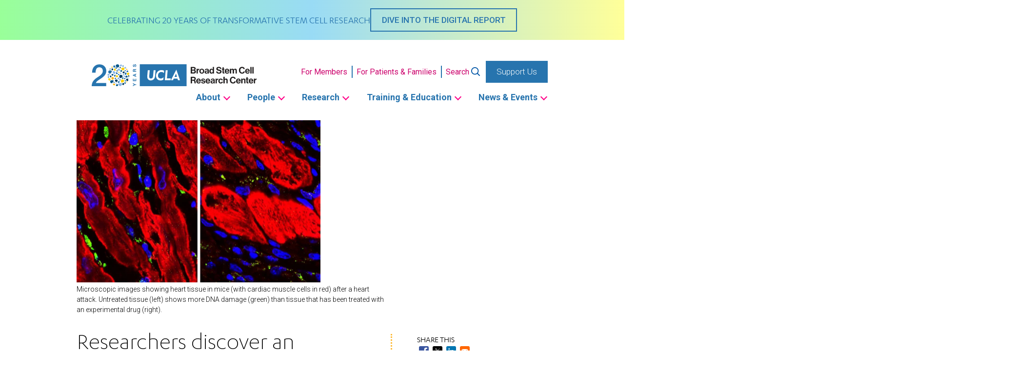

--- FILE ---
content_type: text/html; charset=UTF-8
request_url: https://stemcell.ucla.edu/news/researchers-discover-unexpected-regulator-heart-repair
body_size: 19704
content:
<!DOCTYPE html>
<html lang="en" dir="ltr" prefix="og: https://ogp.me/ns#">
  <head>
    <meta charset="utf-8" />
<meta name="description" content="FINDINGSA study using mice by scientists at the Eli and Edythe Broad Center of Regenerative Medicine and Stem Cell Research at UCLA reveals that cardiac muscle cells play a pivotal role in determining how the heart heals following a heart attack. The findings challenge a longstanding paradigm about heart repair and identify a protein that could serve as a target for drugs to treat or prevent heart failure.BACKGROUND" />
<link rel="canonical" href="https://stemcell.ucla.edu/news/researchers-discover-unexpected-regulator-heart-repair" />
<meta property="og:site_name" content="UCLA BSCRC" />
<meta property="og:type" content="article" />
<meta property="og:url" content="https://stemcell.ucla.edu/news/researchers-discover-unexpected-regulator-heart-repair" />
<meta property="og:title" content="Researchers discover an unexpected regulator of heart repair" />
<meta property="og:description" content="FINDINGSA study using mice by scientists at the Eli and Edythe Broad Center of Regenerative Medicine and Stem Cell Research at UCLA reveals that cardiac muscle cells play a pivotal role in determining how the heart heals following a heart attack. The findings challenge a longstanding paradigm about heart repair and identify a protein that could serve as a target for drugs to treat or prevent heart failure.BACKGROUND" />
<meta property="og:image" content="https://stemcell.ucla.edu/sites/default/files/news/e85e18ab0a7c83cf4cb0946e77f2fbfa.png" />
<meta name="twitter:card" content="summary_large_image" />
<meta name="twitter:description" content="FINDINGSA study using mice by scientists at the Eli and Edythe Broad Center of Regenerative Medicine and Stem Cell Research at UCLA reveals that cardiac muscle cells play a pivotal role in determining how the heart heals following a heart attack. The findings challenge a longstanding paradigm about heart repair and identify a protein that could serve as a target for drugs to treat or prevent heart failure.BACKGROUND" />
<meta name="twitter:title" content="Researchers discover an unexpected regulator of heart repair" />
<meta name="twitter:site" content="@uclastemcell" />
<meta name="twitter:image" content="https://stemcell.ucla.edu/sites/default/files/news/e85e18ab0a7c83cf4cb0946e77f2fbfa.png" />
<meta name="Generator" content="Drupal 11 (https://www.drupal.org)" />
<meta name="MobileOptimized" content="width" />
<meta name="HandheldFriendly" content="true" />
<meta name="viewport" content="width=device-width, initial-scale=1.0" />
<link rel="icon" href="/themes/custom/ucla_bscrc/favicon.ico" type="image/vnd.microsoft.icon" />

    <title>Researchers discover an unexpected regulator of heart repair</title>
    <link rel="stylesheet" media="all" href="/core/themes/stable9/css/core/components/progress.module.css?t99ygi" />
<link rel="stylesheet" media="all" href="/core/themes/stable9/css/core/components/ajax-progress.module.css?t99ygi" />
<link rel="stylesheet" media="all" href="/core/themes/stable9/css/system/components/align.module.css?t99ygi" />
<link rel="stylesheet" media="all" href="/core/themes/stable9/css/system/components/container-inline.module.css?t99ygi" />
<link rel="stylesheet" media="all" href="/core/themes/stable9/css/system/components/clearfix.module.css?t99ygi" />
<link rel="stylesheet" media="all" href="/core/themes/stable9/css/system/components/hidden.module.css?t99ygi" />
<link rel="stylesheet" media="all" href="/core/themes/stable9/css/system/components/js.module.css?t99ygi" />
<link rel="stylesheet" media="all" href="/modules/contrib/better_exposed_filters/css/better_exposed_filters.css?t99ygi" />
<link rel="stylesheet" media="all" href="/modules/contrib/better_social_sharing_buttons/css/better_social_sharing_buttons.css?t99ygi" />
<link rel="stylesheet" media="all" href="/modules/contrib/social_media_links/css/social_media_links.theme.css?t99ygi" />
<link rel="stylesheet" media="all" href="/themes/custom/ucla_bscrc/dist/css/tailwind.css?t99ygi" />
<link rel="stylesheet" media="all" href="/libraries/fontawesome/css/all.min.css?t99ygi" />
<link rel="stylesheet" media="print" href="/themes/custom/ucla_bscrc/dist/css/print.css?t99ygi" />

    <script type="application/json" data-drupal-selector="drupal-settings-json">{"path":{"baseUrl":"\/","pathPrefix":"","currentPath":"node\/1210","currentPathIsAdmin":false,"isFront":false,"currentLanguage":"en"},"pluralDelimiter":"\u0003","suppressDeprecationErrors":true,"gtag":{"tagId":"","consentMode":false,"otherIds":[],"events":[],"additionalConfigInfo":[]},"ajaxPageState":{"libraries":"eJxljFsOwjAMBC8UNUeynHRxA3mg2EHt7YkEH4X-rDSz0gSYoRP2Z1OsdEt5onpBRefswufWFhNn0o17qkJhmLWqXu3Ik520JhlkLF7m_PPCd95_ZXHfZMGamGblMXMXtdiGAqeHGooPrHAjZqagsccLFwgX1HF2itjqyv2gyq83knVc_w","theme":"ucla_bscrc","theme_token":null},"ajaxTrustedUrl":{"\/search":true},"gtm":{"tagId":null,"settings":{"data_layer":"dataLayer","include_classes":false,"allowlist_classes":"","blocklist_classes":"","include_environment":false,"environment_id":"","environment_token":""},"tagIds":["GTM-KQDS6ZP"]},"user":{"uid":0,"permissionsHash":"5f4c94641628f84f60a92f6aebb60ce12dbf96e6eed968909653646297511673"}}</script>
<script src="/core/misc/drupalSettingsLoader.js?v=11.3.2"></script>
<script src="/modules/contrib/google_tag/js/gtag.js?t99ygi"></script>
<script src="/modules/contrib/google_tag/js/gtm.js?t99ygi"></script>

  </head>
  <body class="path-node page-node-type-article">
        <a href="#main-content" class="visually-hidden focusable skip-link">
      Skip to main content
    </a>
    <noscript><iframe src="https://www.googletagmanager.com/ns.html?id=GTM-KQDS6ZP"
                  height="0" width="0" style="display:none;visibility:hidden"></iframe></noscript>

      <div class="dialog-off-canvas-main-canvas" data-off-canvas-main-canvas>
        <!-- include '@pages/region.twig' -->

<!-- include '@organisms/site/block/banner.twig' -->
<div class="site-banner w-full text-center bg-gradient-to-r from-neon-green-300 from-0.68% via-bright-blue-300 via-50.82% to-neon-yellow-300 to-99.96% pt-4 pb-4 z-[99] relative">
  <div class="indent">
    <div class="flex flex-col md:flex-row justify-center items-center gap-2 md:gap-6">
      <div class="site-banner--message font-heading text-[14px] md:text-[20px] leading-[125%] font-medium text-blue">
        <!-- include '@atoms/field/field.twig' -->

            <div class="field__item">CELEBRATING 20 YEARS OF TRANSFORMATIVE STEM CELL RESEARCH</div>
      
      </div>
      <div class="site-banner--link">
        <a class="button button-ghost !font-medium" href="/20years">DIVE INTO THE DIGITAL REPORT</a>
      </div>
    </div>
  </div>
</div>

  <header id="page-header" class="header-light lg:sticky top-0 z-20 relative">
  <div class="container flex justify-between items-center pt-10 pb-4">
        <!-- include '@pages/region.twig' -->

<!-- include '@organisms/site/branding/branding.twig' -->

<div id="site-branding" class="relative">
      <a href="/" rel="home" class="site-logo text-[#211E1E] lg:absolute xl:relative lg:h-[45px] lg:w-[400px] lg:-top-[45px] xl:top-0">
      
            <svg class="h-[65px] lg:h-[45px] xl:h-[65px]" id="Layer_1" data-name="Layer 1" xmlns="http://www.w3.org/2000/svg" viewBox="0 0 1914.36 254.85">
        <defs>
          <style>
            .cls-1 {
              fill: #ffd100;
            }

            .cls-2 {
              fill: #8bb8e8;
            }

            .cls-3 {
              fill: #fff;
            }

            .cls-4 {
              fill: #ffb81c;
            }

            .cls-5 {
              fill: #005587;
            }

            .cls-6 {
              fill: currentColor;
            }

            .cls-7 {
              fill: #2774ae;
            }

            .cls-8 {
              fill: #003b5c;
            }
          </style>
        </defs>
        <g>
          <g>
            <path class="cls-7" d="M479.31,254.6v-9.11l14.59-8.64-14.59-8.59v-9.06l22.77,13.71h14.18v8.12h-14.39l-22.56,13.56Z"/>
            <path class="cls-7" d="M479.31,168.28h6.83v19.51h7.92v-17.91h6.31v17.91h9.06v-19.92h6.83v28.05h-36.95v-27.63Z"/>
            <path class="cls-7" d="M479.31,123.78l36.95-13.82v8.43l-8.23,2.79v13.82l8.23,2.9v8.18l-36.95-13.97v-8.33ZM501.98,123.31l-13.56,4.66v.1l13.56,4.81v-9.57Z"/>
            <path class="cls-7" d="M479.31,66.65c0-1.66.27-3.15.8-4.48.53-1.33,1.27-2.47,2.2-3.42.93-.95,2.01-1.67,3.23-2.17,1.23-.5,2.54-.75,3.96-.75,2.17,0,4.05.46,5.64,1.37,1.59.91,2.79,2.41,3.62,4.48h.1c.28-1,.7-1.83,1.27-2.48.57-.65,1.24-1.19,2.02-1.6.78-.41,1.63-.72,2.56-.91.93-.19,1.86-.32,2.79-.39.59-.03,1.28-.07,2.07-.1.79-.03,1.6-.09,2.43-.18.83-.09,1.61-.22,2.35-.41.74-.19,1.37-.47,1.89-.85v8.12c-1.17.45-2.57.72-4.19.83-1.62.1-3.17.26-4.66.47-1.93.28-3.35.86-4.24,1.76-.9.9-1.35,2.36-1.35,4.4v8.12h14.44v8.12h-36.95v-19.92ZM496.03,69.55c0-1.86-.41-3.26-1.24-4.19s-2.17-1.4-4.04-1.4-3.1.47-3.91,1.4c-.81.93-1.22,2.33-1.22,4.19v8.9h10.4v-8.9Z"/>
            <path class="cls-7" d="M507.15,22.82c.86-.45,1.56-1.04,2.1-1.79.53-.74.93-1.61,1.19-2.61.26-1,.39-2.04.39-3.11,0-.72-.06-1.5-.18-2.33-.12-.83-.35-1.6-.7-2.33-.34-.72-.82-1.33-1.42-1.81-.6-.48-1.37-.72-2.3-.72-1,0-1.81.32-2.43.96-.62.64-1.14,1.47-1.55,2.51-.41,1.03-.78,2.21-1.09,3.52-.31,1.31-.65,2.64-1.04,3.98-.34,1.38-.77,2.73-1.27,4.04-.5,1.31-1.15,2.48-1.94,3.52s-1.79,1.87-2.98,2.51c-1.19.64-2.63.96-4.32.96-1.9,0-3.54-.41-4.94-1.22-1.4-.81-2.56-1.87-3.49-3.18-.93-1.31-1.62-2.79-2.07-4.45-.45-1.66-.67-3.31-.67-4.97,0-1.93.22-3.79.65-5.56.43-1.78,1.13-3.35,2.1-4.73.97-1.38,2.2-2.47,3.7-3.29,1.5-.81,3.32-1.22,5.46-1.22v7.87c-1.1.07-2.02.3-2.74.7-.72.4-1.29.92-1.71,1.58-.41.66-.71,1.41-.88,2.25-.17.85-.26,1.77-.26,2.77,0,.66.07,1.31.21,1.97.14.66.38,1.25.72,1.79.35.53.78.97,1.29,1.32.52.35,1.17.52,1.97.52.72,0,1.31-.14,1.76-.41.45-.28.86-.82,1.24-1.63.38-.81.76-1.93,1.14-3.36.38-1.43.86-3.3,1.45-5.61.14-.69.39-1.65.75-2.87.36-1.22.94-2.44,1.73-3.65.79-1.21,1.85-2.25,3.18-3.13,1.33-.88,3.03-1.32,5.1-1.32,1.69,0,3.26.33,4.71.98,1.45.66,2.7,1.63,3.75,2.92,1.05,1.29,1.87,2.9,2.46,4.81s.88,4.13.88,6.65c0,2.04-.25,4.01-.75,5.93-.5,1.91-1.29,3.61-2.35,5.07-1.07,1.47-2.43,2.63-4.09,3.49-1.66.86-3.62,1.28-5.9,1.24v-7.87c1.24,0,2.29-.22,3.16-.67Z"/>
          </g>
          <path class="cls-7" d="M169.11,254.21H0c.23-20.52,5.19-38.44,14.86-53.78,9.67-15.33,22.87-28.66,39.62-39.98,8.02-5.89,16.39-11.61,25.12-17.16,8.72-5.54,16.74-11.5,24.06-17.87,7.31-6.37,13.32-13.27,18.04-20.7,4.72-7.43,7.19-15.98,7.43-25.65,0-4.48-.53-9.25-1.59-14.33-1.06-5.07-3.13-9.78-6.19-14.15-3.07-4.36-7.31-8.02-12.74-10.97-5.43-2.95-12.5-4.42-21.23-4.42-8.02,0-14.68,1.59-19.99,4.78-5.31,3.18-9.55,7.55-12.74,13.09-3.18,5.55-5.55,12.09-7.08,19.64-1.54,7.55-2.42,15.69-2.65,24.41H4.6c0-13.68,1.82-26.36,5.48-38.03,3.65-11.68,9.14-21.76,16.45-30.25,7.31-8.49,16.21-15.15,26.71-19.99,10.49-4.83,22.7-7.25,36.62-7.25,15.09,0,27.71,2.48,37.86,7.43,10.14,4.95,18.34,11.21,24.59,18.75,6.25,7.55,10.67,15.74,13.27,24.59,2.59,8.84,3.89,17.28,3.89,25.3,0,9.91-1.54,18.87-4.6,26.89-3.07,8.02-7.2,15.39-12.38,22.11-5.19,6.72-11.09,12.91-17.69,18.57-6.61,5.66-13.44,10.97-20.52,15.92-7.08,4.95-14.15,9.67-21.23,14.15-7.08,4.48-13.62,8.97-19.64,13.44-6.01,4.48-11.27,9.14-15.74,13.98-4.48,4.84-7.55,9.97-9.2,15.39h120.64v36.09Z"/>
          <path class="cls-1" d="M420.43,97.76c10.1-2.54,18.52,5.63,15.86,15.04-3.28,11.61-12.9,17.33-22.26,8.34-10.73-10.31-4.14-20.73,6.08-23.3l.33-.08Z"/>
          <path class="cls-5" d="M319.23,19.29c.07,3.35-.82,6.71-2.59,9.66-4.99,8.32-16.05,11.58-24.62,6.93-.8-.43-1.57-.93-2.3-1.47-4.81-3.56-8.33-9.66-9.63-15.48-1.5-6.74.78-12.12,7.2-14.82,5.91-2.48,12.29-4.62,18.72-2.78,5.7,1.63,9.64,6.23,11.87,11.55.86,2.06,1.31,4.23,1.35,6.41Z"/>
          <path class="cls-8" d="M330.85,124.18c18.43-7.9,39.16,14.75,20.22,28.48-4.81,3.61-11.03,8.94-16.63,8.15-6.72-1.29-10.58-7.89-12.88-13.51-3.56-8.6-.41-18.73,9.06-23.02l.23-.11Z"/>
          <path class="cls-2" d="M348.4,241.96c-2.15,4.32-5.94,8.23-10.22,10.48-7.87,2.62-15.47-.58-21.7-5.81-5.34-4.48-13.06-16.07-5.52-22.49,2.24-1.91,6.25-1.4,9.03-1.93,4.09-.78,8.08-2.12,12-3.53,4.04-1.45,9.88-2.86,14.05-.72,6.11,3.14,4.75,11.67,4.29,17.3-.18,2.28-.87,4.56-1.93,6.69Z"/>
          <path class="cls-7" d="M203.92,71.77c3.06-1.39,6.49-1.93,9.89-1.52,9.67,1.17,23.01,2.74,18.96,15.97-2.76,9.02-10.77,23.15-21.72,23.11-9.29-.04-17.52-9.93-18.57-18.63-.69-5.73,2.02-11.08,6.06-15.18,1.56-1.59,3.39-2.85,5.38-3.75Z"/>
          <path class="cls-5" d="M391.41,146.15c-.23-1.81.17-3.69,1.19-5.41,2.32-4.14,5.88-10.89,12.79-8.42,5.01,1.79,10.58,7.1,12.21,11.29,2.77,7.11-8.89,12.26-16.34,11.34-3.9-.48-6.8-2.7-8.59-5.42-.69-1.05-1.11-2.2-1.26-3.37Z"/>
          <path class="cls-4" d="M231.8,172.31c-.32-7.27-6.59-17.74,2.04-22.57,6.95-3.42,21.57,1.4,24.41,8.72,3.9,11.59-9.98,21.01-20.25,21.11-3.96,0-6.11-3.02-6.19-7.04l-.02-.23Z"/>
          <path class="cls-5" d="M349.25,85.42c-4.83.47-11.58,5.01-15.1-.57-2.52-4.51.16-14.42,4.94-16.57,7.58-3.01,14.34,5.91,14.78,12.75.14,2.64-1.79,4.18-4.47,4.37l-.15.02Z"/>
          <path class="cls-2" d="M309.45,72.73c-2.2-5.15-11.46-11.67-9.72-17.73,3.39-6.6,19.06-4.5,24.33-1.24,7.86,4.62,7.11,15.13.1,20.26-4.74,4.13-11.54,5.44-14.59-1.1l-.12-.2Z"/>
          <path class="cls-4" d="M257.18,244.99c-2.01-.63-3.86-1.77-5.3-3.31-3.53-3.59-9.35-9.29-4.12-13.4,3.79-2.98,11.53-4.81,16.6-4.18,8.6,1.08,9.67,12.17,5.88,17.38-1.99,2.73-5.43,3.92-9,4.06-1.38.05-2.75-.14-4.06-.55Z"/>
          <path class="cls-7" d="M274.94,27.25c.12,3.33-1.19,6.54-4.42,8.91-.13.09-.26.18-.39.27-4.49,3.02-10.72,3.04-15.01-.36-.99-.79-1.86-1.73-2.58-2.77-1.4-2.03-2.04-4.45-1.99-6.91.1-5.04,2.24-11.05,7.17-13.25,5.62-2.51,11.51,1.83,14.53,6.34,1.62,2.42,2.6,5.12,2.69,7.76Z"/>
          <path class="cls-7" d="M321.46,119.25c-.02.52-.09,1.07-.22,1.65-1.99,8.51-13.75,11.63-14.99-2.04-.88-9.64,15.48-8.33,15.22.4Z"/>
          <path class="cls-7" d="M397.98,192.37c-.02.52-.09,1.07-.22,1.65-1.99,8.51-13.75,11.63-14.99-2.04-.88-9.64,15.48-8.33,15.22.4Z"/>
          <path class="cls-1" d="M316.11,86.53c.31.05.63.17.96.34,4.83,2.6,5.24,14.5-3.05,14.73-5.85.16-3.07-15.97,2.1-15.07Z"/>
          <path class="cls-7" d="M370.02,16.51c.27.41,1.42,2.57.58,5.09-1.19,3.56-4.21,12.49-12.43,2.69-5.79-6.91,7.41-14.6,11.85-7.78Z"/>
          <path class="cls-4" d="M243.38,35.41c-.11.48-.87,2.81-3.26,3.96-3.38,1.62-11.9,5.66-10.58-7.06.94-8.97,15.65-4.83,13.84,3.1Z"/>
          <path class="cls-2" d="M188.38,112.97c.69-.43,4.32-2.25,8.46-.76,5.86,2.12,20.54,7.5,3.97,20.79-11.68,9.37-23.91-12.92-12.43-20.04Z"/>
          <path class="cls-5" d="M292.68,44.08c.05,4.53-3.44,7.98-7.99,7.7-4.77-.29-10.93-6.22-9.01-11.35,2.46-6.58,15.92-4.1,16.9,2.45.06.41.09.82.1,1.2Z"/>
          <path class="cls-2" d="M344.63,103.84c.99,4.9-1.71,9.29-6.22,9.83-4.73.56-11.98-4.73-11.17-10.65,1.04-7.59,14.72-7.39,17.05-.46.15.44.26.87.35,1.29Z"/>
          <path class="cls-7" d="M370.03,116.55c2.91,1.12,4.23,4.24,2.89,7.08-1.4,2.98-6.77,5.41-9.56,2.87-3.59-3.25,1.44-11.24,5.88-10.2.28.07.55.15.8.24Z"/>
          <path class="cls-4" d="M409.05,199.75c2.91,1.12,4.23,4.24,2.89,7.08-1.4,2.98-6.77,5.41-9.56,2.87-3.59-3.25,1.44-11.24,5.88-10.2.28.07.55.15.8.24Z"/>
          <path class="cls-8" d="M288.78,73.64c1.79-3.4,5.79-4.58,9.08-2.53s5.66,9.05,2.16,12.11c-4.49,3.93-13.55-3.35-11.65-8.64.12-.34.26-.65.41-.94Z"/>
          <path class="cls-5" d="M262.38,129.48c3.13-5.89,8.15-8.96,11.36-6.76,3.36,2.3,3.82,12.47-1.2,18.35-6.44,7.55-14.77-1.1-10.93-9.99.24-.56.5-1.1.77-1.6Z"/>
          <path class="cls-4" d="M400.54,56.12c1.79-3.4,5.79-4.58,9.08-2.53,3.45,2.14,5.66,9.05,2.16,12.11-4.49,3.93-13.55-3.35-11.65-8.64.12-.34.26-.65.41-.94Z"/>
          <path class="cls-7" d="M254.94,216.17c-2.97-2.43-3.32-6.59-.66-9.4,2.79-2.95,10-3.73,12.3.32,2.95,5.19-6,12.61-10.81,9.68-.3-.19-.58-.38-.84-.59Z"/>
          <path class="cls-7" d="M324.64,187.64c-3.07-2.32-3.58-6.46-1.03-9.38s9.87-4.12,12.33-.16c3.15,5.08-5.52,12.85-10.44,10.11-.31-.17-.6-.36-.86-.56Z"/>
          <path class="cls-5" d="M215.97,49.81c2.91,1.12,4.23,4.24,2.89,7.08-1.4,2.98-6.77,5.41-9.56,2.87-3.59-3.25,1.44-11.24,5.88-10.2.28.07.55.15.8.24Z"/>
          <path class="cls-8" d="M220.1,130.73c4.99-.2,8.93,4.16,8.79,10-.15,6.12-6.47,14.19-12.2,11.89-7.35-2.95-5.1-20.26,2.09-21.73.46-.09.9-.15,1.32-.16Z"/>
          <path class="cls-2" d="M271.52,106.29c-1.26,2.14-2.81,4.07-4.75,5.35-5.18,3.43-11.14-.94-15.79-5.19-7.03-6.45-11.51-21.14-3.48-25.46,9.82-5.29,31.03,6.96,26.92,18.8-.73,2.1-1.67,4.4-2.91,6.5Z"/>
          <path class="cls-1" d="M365.56,38.58c.12-.02.24-.04.36-.06,10.81-1.68,14.94,4.96,14.18,14.84-.69,9.01-10.37,21.12-19.78,17.88-7.2-2.48-15.14-10.58-16.87-18.09-2.88-12.5,13.45-13.28,22.11-14.58Z"/>
          <path class="cls-8" d="M232.13,50.6c4.29-3.99,10.65-3.66,14.36.93,3.88,4.81,3.58,15.85-3.01,18.49-8.46,3.38-17.83-11.63-12.41-18.27.34-.42.7-.8,1.07-1.14Z"/>
          <path class="cls-7" d="M386.66,82.2c-1.65-.23-3.07-1.35-3.85-3.63-.03-.09-.06-.18-.09-.27-.96-3.13-.24-7.1,1.93-9.53.5-.56,1.06-1.02,1.66-1.39,1.16-.71,2.42-.89,3.62-.64,2.46.52,5.15,2.43,5.66,5.77.57,3.8-2.24,7.16-4.81,8.67-1.37.81-2.82,1.19-4.12,1.01Z"/>
          <path class="cls-7" d="M394.43,123.24c-3.79.17-8.31-2.03-10.47-5.17-3.1-4.5.16-8.71,2.06-13.13,1.18-2.74,2.42-5.58,4.65-7.57,13.48-12,20.39,22.51,5.4,25.65-.56.12-1.11.19-1.64.21Z"/>
          <path class="cls-7" d="M419.52,73.89c5.29,2.84,7.39,8.51,4.58,12.87-2.95,4.56-13.2,6.9-18.11,1.72-6.31-6.65,3.93-18.46,12.08-15.26.52.2,1,.43,1.45.67Z"/>
          <path class="cls-2" d="M428.46,153.46c3.11-.28,5.67,1.93,5.72,5.07.06,3.29-3.68,7.84-7.31,6.81-4.65-1.33-3.69-10.71.76-11.75.28-.07.56-.11.82-.13Z"/>
          <path class="cls-8" d="M403.26,169.61c5.62-5.22,13.93-4.79,18.78,1.21s4.68,20.73-3.94,24.18c-11.06,4.43-23.32-15.21-16.23-23.9.45-.55.92-1.05,1.4-1.49Z"/>
          <path class="cls-1" d="M287.25,150.61c-5.63-1.14-8.14-7.77-6.54-13.07,1.42-5.73,8.1-11.6,13.58-10.71,2.28.32,4.16,1.67,5.79,3.2,5.71,5.09,10.02,13.53,1.48,17.76-4.35,2.23-9.32,3.55-14.08,2.87l-.24-.05Z"/>
          <path class="cls-2" d="M398.82,47.57c-3.59,4.54-9.86,5.19-14.17,1.27-4.52-4.1-5.9-14.92.15-18.49,7.75-4.58,19.19,8.64,14.9,15.94-.27.46-.56.89-.87,1.28Z"/>
          <path class="cls-7" d="M283.32,95.74c4.29-3.99,10.65-3.66,14.36.93,3.88,4.81,8.64,15.93-3.01,18.49-8.9,1.95-17.83-11.63-12.41-18.27.34-.42.7-.8,1.07-1.14Z"/>
          <path class="cls-5" d="M381.89,211.4c3.31-3.07,8.2-2.82,11.06.72,2.99,3.7,6.65,12.27-2.32,14.24-6.85,1.5-13.73-8.96-9.56-14.07.26-.32.54-.62.82-.88Z"/>
          <path class="cls-5" d="M224.64,218.55c-9.49-5.11-12.58-16.52-6.63-25.9,6.23-9.82,14.88-4.9,27.81-6.87,21.23-3.24-3.75,39.4-18.56,33.95-.94-.35-1.81-.74-2.62-1.18Z"/>
          <path class="cls-1" d="M362.59,209.9c-9.01,3.73-18.37,4.81-21.46-4.52-3.24-9.77,1.43-32.99,14.81-29.94,29.62,6.76,21.28,26.06,8.98,33.29-.78.46-1.56.84-2.33,1.16Z"/>
          <path class="cls-5" d="M250.26,129.47c-3.1,4.26-9.34,4.6-14.15.6-5.03-4.19-8.88-14.73-1.25-16.63,16.9-4.19,19.61,7.91,16.13,14.82-.22.44-.47.84-.73,1.2Z"/>
          <path class="cls-2" d="M350.81,13.61c.05,1.81-.3,3.64-1.13,5.35-4.61,9.49-24.28,7.44-22.85-2.9,2.31-16.71,23.52-18.18,23.98-2.46Z"/>
          <path class="cls-8" d="M382.71,94.36c.05,1.81-.3,3.64-1.13,5.35-4.61,9.49-24.28,7.44-22.85-2.9,2.31-16.71,23.52-18.18,23.98-2.46Z"/>
          <path class="cls-8" d="M279.37,203.68c-2.19-1.24-4.02-3.1-5.24-5.37-3.04-5.35-8.15-13.89-.62-18.01,5.45-2.99,15.23-3.66,21.05-1.75,9.87,3.24,7.62,17.63,1.44,23.47-3.23,3.05-7.7,3.84-11.99,3.24-1.66-.23-3.23-.78-4.65-1.58Z"/>
          <path class="cls-2" d="M280.75,225.4c-.44-.22-2.52-1.51-3.07-4.1-.77-3.67-2.67-12.91,9.37-8.6,8.49,3.04.97,16.34-6.3,12.7Z"/>
          <path class="cls-7" d="M309.6,197.66c2.43-1.79,5.42-2.59,8.64-1.69.13.04.25.07.38.11,4.28,1.38,7.11,5.45,6.52,10.01-.14,1.05-.45,2.1-.9,3.11-.88,1.96-2.4,3.63-4.25,4.86-3.8,2.53-9.25,4.22-13.12,2.13-4.41-2.38-3.83-8.47-1.83-12.78,1.07-2.31,2.65-4.34,4.57-5.76Z"/>
          <path class="cls-7" d="M187.12,146.28c.19-.45,1.32-2.62,3.87-3.36,3.61-1.04,12.68-3.6,9.25,8.72-2.41,8.69-16.23,2.15-13.12-5.37Z"/>
          <path class="cls-7" d="M267.89,168.71c-2.33-3.88-1.06-8.62,3.01-10.68,4.26-2.15,12.57-.15,13.51,5.25,1.2,6.92-11.67,11.58-15.83,6.42-.26-.33-.49-.66-.69-.99Z"/>
          <path class="cls-8" d="M437.18,135.19c1,4.62-1.34,8.79-5.4,9.32-4.25.56-10.91-4.39-10.3-9.99.78-7.18,13.12-7.07,15.36-.55.14.41.25.82.34,1.21Z"/>
          <path class="cls-1" d="M219.59,179.99c-2.22,7.34-9.61,11.17-16.82,8.43s-14.5-15.53-8.8-22.87c7.31-9.4,27.81,1.36,26.08,12.44-.11.7-.26,1.37-.45,1.99Z"/>
          <path class="cls-8" d="M356.42,236.19c-.96-1.54-1.58-3.29-1.73-5.19-.81-10.52,17.21-18.68,21.19-9.03,6.44,15.59-11.12,27.56-19.46,14.22Z"/>
          <path class="cls-2" d="M301.98,171.62c-.96-1.54-1.58-3.29-1.73-5.19-.81-10.52,17.21-18.68,21.19-9.03,6.44,15.59-11.12,27.56-19.46,14.22Z"/>
          <path class="cls-7" d="M392.81,165.9c.04,1.33-.22,2.67-.83,3.92-3.38,6.95-17.79,5.45-16.74-2.12,1.69-12.24,17.23-13.32,17.57-1.8Z"/>
          <path class="cls-5" d="M305.72,242.76c.05,1.81-.3,3.64-1.13,5.35-4.61,9.49-24.28,7.44-22.85-2.9,2.31-16.71,23.52-18.18,23.98-2.46Z"/>
          <path class="cls-1" d="M259.68,72.39c-1.28-2.26-1.34-5.36-1.36-8.41.14-4.34-.58-9.26,2.3-12.68,8.26-7.55,20.71,4.87,19.99,13.76.01,9.66-15.17,15.64-20.83,7.52l-.11-.2Z"/>
          <path class="cls-8" d="M326.1,44.65c-.83-.73-1.51-1.65-1.93-2.74-2.33-6.02,6.8-13.97,10.83-9.02,6.52,8-1.67,18.11-8.9,11.76Z"/>
          <path class="cls-2" d="M373.22,146.42c-1.02-.9-1.85-2.02-2.36-3.35-2.85-7.38,8.33-17.12,13.26-11.06,7.99,9.81-2.04,22.19-10.9,14.41Z"/>
          <path class="cls-5" d="M365.51,153.82c4.29,2.76,5.33,8.26,2.18,12.47-3.3,4.41-7.2,1.77-13.37,2.23-10.14.75,3.21-18.46,10-15.34.43.2.83.41,1.2.65Z"/>
        </g>
        <g>
          <rect class="cls-7" x="558.46" width="543.4" height="254.85"/>
          <g>
            <path class="cls-3" d="M645.36,151.93c-.53-4.07-.27-9.96-.27-12.85l6.12-69.48h22.75l-6.23,70.09c-1.35,15.17,4.61,25.98,19.75,25.98s23.66-11,25.01-24.46l6.45-71.61h22.73l-6.28,70.72c-2.54,27.22-20.6,47.62-49.8,47.62-22.77,0-37.44-14.72-40.23-36"/>
            <path class="cls-3" d="M746.9,128.4c2.97-33.35,25.47-61,64.33-61,10.24,0,20.05,2.34,29.87,8.64l-2.59,27.55c-8.97-11.8-19.61-13.71-29.44-13.71-24.18,0-37.45,16.79-39.35,38.06-1.84,20.7,8.85,37.54,32.28,37.54,10.23,0,21.07-2.95,32.43-14.29l-2.52,28.28c-11.05,6-21.35,8.72-31.7,8.72-38.46,0-56.07-28.57-53.31-59.8"/>
            <path class="cls-3" d="M859.26,69.6h22.68l-8.28,94.34h32.5c2.29,0,10.04-.12,12.14-.24-.12,1.14-2.07,21.8-2.07,21.8h-67.26l10.29-115.9Z"/>
            <path class="cls-3" d="M977.43,112.87c.75-1.65,1.42-3.68,1.68-4.86,0-.02.36-.02.36-.02.12,1.46.39,3.19.86,4.9,1.24,5.29,10.08,34.63,10.08,34.63h-28.64s15.35-33.9,15.65-34.65M983.25,64.29l-1.57.02-62.11,121.18h24.11l8.73-18.38h43.75l5.46,18.38h24.05l-42.42-121.2Z"/>
          </g>
          <g>
            <path class="cls-6" d="M1149.12,31.4h34.19c8.23,0,14.53,2.03,18.48,5.56,4.17,3.74,6.09,8.33,6.09,14.32,0,7.8-4.81,12.82-11.97,15.28v.32c8.44,2.46,14.21,9.51,14.21,18.91,0,7.16-2.24,12.07-6.73,15.92-4.38,3.85-11.11,6.09-19.23,6.09h-35.04V31.4ZM1181.38,62.17c6.73,0,11.32-3.2,11.32-9.19,0-5.66-4.17-8.97-11-8.97h-17.09v18.16h16.77ZM1164.61,94.97h17.84c7.48,0,11.97-4.17,11.97-10.36,0-7.26-5.34-11-12.39-11h-17.41v21.37Z"/>
            <path class="cls-6" d="M1231.68,61.74h.32c3.31-6.2,7.05-9.4,13.46-9.4,1.6,0,2.57.11,3.42.43v12.71h-.32c-9.51-.96-16.35,4.06-16.35,15.6v26.71h-14.53v-54.81h14v8.76Z"/>
            <path class="cls-6" d="M1250.07,80.44c0-16.35,11.65-28.95,28.63-28.95s28.63,12.61,28.63,28.95-11.65,28.95-28.63,28.95-28.63-12.61-28.63-28.95ZM1292.59,80.44c0-10.68-5.02-17.95-13.89-17.95s-13.89,7.27-13.89,17.95,4.92,17.84,13.89,17.84,13.89-7.16,13.89-17.84Z"/>
            <path class="cls-6" d="M1346.81,101.7h-.21c-2.78,4.17-6.73,7.37-16.13,7.37-11.22,0-19.13-5.88-19.13-16.77,0-12.07,9.83-15.92,22.01-17.63,9.08-1.28,13.25-2.03,13.25-6.2s-3.1-6.52-9.19-6.52c-6.84,0-10.15,2.46-10.58,7.69h-12.93c.43-9.61,7.59-18.06,23.61-18.06s23.08,7.37,23.08,20.19v27.88c0,4.17.64,6.62,1.92,7.59v.53h-14c-.85-1.07-1.39-3.63-1.71-6.09ZM1346.91,88.45v-8.23c-2.56,1.5-6.52,2.35-10.15,3.21-7.59,1.71-11.33,3.42-11.33,8.55s3.42,6.95,8.55,6.95c8.33,0,12.93-5.13,12.93-10.47Z"/>
            <path class="cls-6" d="M1366.4,80.44c0-17.09,9.72-28.95,23.4-28.95,7.69,0,12.5,3.53,15.49,8.12h.32v-28.21h14.53v76.39h-13.99v-7.16h-.21c-3.21,5.23-8.66,8.76-16.35,8.76-13.78,0-23.18-11.22-23.18-28.95ZM1405.93,80.76c0-10.47-3.42-17.52-12.71-17.52-8.01,0-12.07,7.05-12.07,17.2s4.17,16.77,11.65,16.77c8.66,0,13.14-6.41,13.14-16.45Z"/>
            <path class="cls-6" d="M1445.25,84.18h15.17c1.07,9.19,6.3,12.82,17.2,12.82,7.91,0,14.85-2.78,14.85-9.83,0-7.48-7.27-8.97-18.91-11.64-13.68-3.1-26.18-6.73-26.18-22.65,0-15.06,12.29-22.86,29.28-22.86s28.31,8.44,29.49,23.82h-14.85c-.86-7.69-6.84-11.54-14.74-11.54-8.33,0-13.78,3.53-13.78,8.97,0,6.2,5.34,8.01,16.67,10.47,15.7,3.42,28.53,7.16,28.53,23.61,0,15.49-12.5,24.15-29.7,24.15-20.73,0-32.48-9.19-33.02-25.32Z"/>
            <path class="cls-6" d="M1511.08,52.98h7.59v-17.09h14.21v17.09h9.4v9.62h-9.4v29.06c0,4.06,2.24,5.45,5.45,5.45,1.82,0,4.27-.11,4.27-.11v10.68s-3.31.21-9.08.21c-7.05,0-14.85-2.78-14.85-13.14v-32.16h-7.59v-9.62Z"/>
            <path class="cls-6" d="M1544.39,80.33c0-16.24,11-28.85,27.03-28.85,17.63,0,27.03,13.46,27.03,33.01h-39.74c1.07,8.44,5.77,13.68,13.99,13.68,5.66,0,8.97-2.57,10.58-6.73h14.32c-2.03,9.72-10.68,17.95-24.79,17.95-18.16,0-28.42-12.71-28.42-29.06ZM1558.92,74.46h24.36c-.43-6.95-5.02-11.75-11.65-11.75-7.69,0-11.43,4.59-12.71,11.75Z"/>
            <path class="cls-6" d="M1604.63,52.98h13.99v7.37h.32c2.99-5.02,8.33-8.87,15.92-8.87,6.94,0,12.5,3.85,15.17,9.62h.21c3.74-5.98,9.51-9.62,16.45-9.62,11.54,0,18.06,7.48,18.06,19.44v36.86h-14.53v-34.4c0-6.2-3.1-9.4-8.44-9.4-6.09,0-9.83,4.7-9.83,11.97v31.84h-14.53v-34.4c0-6.2-3.1-9.4-8.44-9.4-5.88,0-9.83,4.7-9.83,11.97v31.84h-14.53v-54.81Z"/>
            <path class="cls-6" d="M1709.55,69.86c0-22.65,14.1-39.96,36.64-39.96,18.81,0,29.92,11.22,31.52,25.75h-15.39c-1.39-7.69-7.16-12.71-16.13-12.71-14.1,0-20.83,11.75-20.83,26.92s8.12,26.82,20.94,26.82c9.08,0,15.49-5.45,16.45-13.46h15.17c-.43,6.73-3.31,13.25-8.44,18.06-5.23,4.91-12.61,8.12-23.18,8.12-21.47,0-36.75-16.56-36.75-39.53Z"/>
            <path class="cls-6" d="M1781.63,80.33c0-16.24,11-28.85,27.03-28.85,17.63,0,27.03,13.46,27.03,33.01h-39.74c1.07,8.44,5.77,13.68,13.99,13.68,5.66,0,8.97-2.57,10.58-6.73h14.32c-2.03,9.72-10.68,17.95-24.79,17.95-18.16,0-28.42-12.71-28.42-29.06ZM1796.16,74.46h24.36c-.43-6.95-5.02-11.75-11.65-11.75-7.69,0-11.43,4.59-12.71,11.75Z"/>
            <path class="cls-6" d="M1842.09,31.4h14.53v76.39h-14.53V31.4Z"/>
            <path class="cls-6" d="M1865.58,31.4h14.53v76.39h-14.53V31.4Z"/>
            <path class="cls-6" d="M1149.12,146.04h35.04c14.74,0,24.57,8.55,24.57,21.26,0,8.97-4.17,15.81-14,18.48v.32c7.05,2.03,10.68,6.09,11.65,15.39,1.07,10.79.64,19.02,3.31,20.19v.75h-14.85c-1.92-.85-2.14-9.4-2.78-17.63-.64-8.34-5.34-13.04-14.96-13.04h-12.5v30.66h-15.49v-76.39ZM1164.61,179.8h16.45c8.44,0,12.61-4.38,12.61-10.47s-3.95-10.79-12.18-10.79h-16.88v21.26Z"/>
            <path class="cls-6" d="M1213.58,194.97c0-16.24,11-28.85,27.03-28.85,17.63,0,27.03,13.46,27.03,33.01h-39.74c1.07,8.44,5.77,13.68,14,13.68,5.66,0,8.97-2.56,10.58-6.73h14.32c-2.03,9.72-10.68,17.95-24.79,17.95-18.16,0-28.42-12.71-28.42-29.06ZM1228.11,189.09h24.36c-.43-6.94-5.02-11.75-11.64-11.75-7.69,0-11.43,4.59-12.71,11.75Z"/>
            <path class="cls-6" d="M1270.4,204.69h13.46c.96,6.3,5.45,9.08,11.97,9.08s10.04-2.46,10.04-6.3c0-5.23-6.95-5.77-14.42-7.26-9.83-1.92-19.44-4.59-19.44-16.56s9.83-17.52,22.33-17.52c14.42,0,22.44,7.16,23.5,18.16h-13.14c-.64-5.88-4.38-8.01-10.58-8.01-5.66,0-9.4,2.14-9.4,6.09,0,4.7,7.27,5.13,15.07,6.73,9.19,1.92,19.34,4.49,19.34,17.31,0,11.01-9.4,17.63-23.08,17.63-15.92,0-24.79-7.69-25.64-19.34Z"/>
            <path class="cls-6" d="M1322.13,194.97c0-16.24,11-28.85,27.03-28.85,17.63,0,27.03,13.46,27.03,33.01h-39.74c1.07,8.44,5.77,13.68,13.99,13.68,5.66,0,8.97-2.56,10.58-6.73h14.32c-2.03,9.72-10.68,17.95-24.79,17.95-18.16,0-28.42-12.71-28.42-29.06ZM1336.67,189.09h24.36c-.43-6.94-5.02-11.75-11.65-11.75-7.69,0-11.43,4.59-12.71,11.75Z"/>
            <path class="cls-6" d="M1415.52,216.34h-.21c-2.78,4.17-6.73,7.37-16.13,7.37-11.22,0-19.13-5.88-19.13-16.78,0-12.07,9.83-15.92,22.01-17.63,9.08-1.28,13.25-2.03,13.25-6.2s-3.1-6.52-9.19-6.52c-6.84,0-10.15,2.46-10.58,7.69h-12.93c.43-9.62,7.59-18.06,23.61-18.06s23.08,7.37,23.08,20.19v27.88c0,4.17.64,6.63,1.92,7.59v.53h-14c-.85-1.07-1.39-3.63-1.71-6.09ZM1415.63,203.09v-8.23c-2.57,1.5-6.52,2.35-10.15,3.21-7.59,1.71-11.33,3.42-11.33,8.55s3.42,6.95,8.55,6.95c8.33,0,12.93-5.13,12.93-10.47Z"/>
            <path class="cls-6" d="M1451.99,176.38h.32c3.31-6.2,7.05-9.4,13.46-9.4,1.6,0,2.56.11,3.42.43v12.71h-.32c-9.51-.96-16.35,4.06-16.35,15.6v26.71h-14.53v-54.81h13.99v8.76Z"/>
            <path class="cls-6" d="M1470.97,195.07c0-16.35,10.68-28.95,27.35-28.95,14.21,0,22.97,8.23,24.89,20.09h-14.21c-.96-4.81-4.7-8.44-10.04-8.44-8.76,0-13.25,6.73-13.25,17.31s4.17,17.31,13.03,17.31c5.88,0,10.04-3.1,11-9.29h14c-.96,11.65-10.04,20.94-24.68,20.94-17.31,0-28.1-12.61-28.1-28.95Z"/>
            <path class="cls-6" d="M1544.06,174.78h.32c3.95-5.77,8.44-8.66,15.92-8.66,11.32,0,18.91,8.55,18.91,20.51v35.79h-14.53v-33.65c0-5.88-3.42-10.04-9.51-10.04-6.41,0-11.11,5.13-11.11,12.61v31.09h-14.53v-76.39h14.53v28.74Z"/>
            <path class="cls-6" d="M1604,184.5c0-22.65,14.1-39.96,36.64-39.96,18.81,0,29.92,11.22,31.52,25.75h-15.39c-1.39-7.69-7.16-12.71-16.13-12.71-14.1,0-20.83,11.75-20.83,26.92s8.12,26.82,20.94,26.82c9.08,0,15.49-5.45,16.45-13.46h15.17c-.43,6.73-3.31,13.25-8.44,18.05-5.23,4.92-12.61,8.12-23.18,8.12-21.47,0-36.75-16.56-36.75-39.53Z"/>
            <path class="cls-6" d="M1676.08,194.97c0-16.24,11-28.85,27.03-28.85,17.63,0,27.03,13.46,27.03,33.01h-39.74c1.07,8.44,5.77,13.68,13.99,13.68,5.66,0,8.97-2.56,10.58-6.73h14.32c-2.03,9.72-10.68,17.95-24.79,17.95-18.16,0-28.42-12.71-28.42-29.06ZM1690.61,189.09h24.36c-.43-6.94-5.02-11.75-11.65-11.75-7.69,0-11.43,4.59-12.71,11.75Z"/>
            <path class="cls-6" d="M1750.54,175.1h.32c3.74-5.88,8.76-8.97,16.24-8.97,11.32,0,18.91,8.55,18.91,20.51v35.79h-14.53v-33.65c0-5.88-3.42-10.04-9.51-10.04-6.41,0-11.11,5.13-11.11,12.61v31.09h-14.53v-54.81h14.21v7.48Z"/>
            <path class="cls-6" d="M1789.6,167.62h7.59v-17.09h14.21v17.09h9.4v9.62h-9.4v29.06c0,4.06,2.24,5.45,5.45,5.45,1.82,0,4.27-.1,4.27-.1v10.68s-3.31.21-9.08.21c-7.05,0-14.85-2.78-14.85-13.14v-32.16h-7.59v-9.62Z"/>
            <path class="cls-6" d="M1822.91,194.97c0-16.24,11-28.85,27.03-28.85,17.63,0,27.03,13.46,27.03,33.01h-39.74c1.07,8.44,5.77,13.68,13.99,13.68,5.66,0,8.97-2.56,10.58-6.73h14.32c-2.03,9.72-10.68,17.95-24.79,17.95-18.16,0-28.42-12.71-28.42-29.06ZM1837.44,189.09h24.36c-.43-6.94-5.02-11.75-11.65-11.75-7.69,0-11.43,4.59-12.71,11.75Z"/>
            <path class="cls-6" d="M1897.15,176.38h.32c3.31-6.2,7.05-9.4,13.46-9.4,1.6,0,2.56.11,3.42.43v12.71h-.32c-9.51-.96-16.35,4.06-16.35,15.6v26.71h-14.53v-54.81h13.99v8.76Z"/>
          </g>
        </g>
      </svg>
    </a>
      </div>

  
    <div class="shrink-0">
          <!-- include '@pages/region.twig' -->

<!-- include '@organisms/site/block/system-menu-block.twig' -->
<nav role="navigation" aria-labelledby="block-ucla-bscrc-secondary-menu" class="navigation menu--secondary">
            
  <div class="visually-hidden" id="block-ucla-bscrc-secondary-menu">Secondary</div>
  

        
<!-- include '@molecules/navigation/secondary-nav/secondary-nav.twig' -->
<div class="hidden lg:flex items-center justify-end secondary-nav-container">
      <ul class="secondary-nav" aria-label="Utility menu">
              <li class="menu-item">
          <a href="/for-members" data-drupal-link-system-path="node/1451">For Members</a>
        </li>
              <li class="menu-item">
          <a href="/patients-families" data-drupal-link-system-path="node/1796">For Patients &amp; Families</a>
        </li>
      
      <li class="search-toggle hidden lg:block">
                  <button class="search-form-toggle" type="button" aria-expanded="true" aria-controls="id_search_form">Search</button>
              </li>

    </ul>
  
  
  <div class="support-link hidden lg:block">
    <a class="button button-primary mt-6 lg:mt-0" href="/support-us">Support Us</a>
  </div>
</div>

  </nav>

  
          <!-- include '@pages/region.twig' -->

<!-- include '@organisms/site/block/system-menu-block.twig' -->
<nav role="navigation" aria-labelledby="block-ucla-bscrc-main-menu-menu" class="navigation menu--main">
            
  <div class="visually-hidden" id="block-ucla-bscrc-main-menu-menu">Main navigation</div>
  

        <!-- include @molecules/navigation/main-nav/megamenu.twig' -->



<!-- Mobile display toggle -->
<input class="togglebox hidden" type="checkbox" id="togglebox"/>
<label class="toggle cursor-pointer pl-8 pt-4 float-right lg:hidden relative z-20" for="togglebox">
  <span class="toggle-line bg-gradient-to-r from-neon-pink to-neon-purple block h-1
relative w-full before:bg-gradient-to-r before:from-neon-pink before:to-neon-purple before:content-[''] before:absolute before:h-full before:w-full before:top-[10px] before:transistion-all after:bg-gradient-to-r after:from-neon-pink after:to-neon-purple after:content-[''] after:absolute after:h-full after:w-full after:-top-[10px] after:transition-all z-20 mb-4"></span>
  <span class="sr-only">Main navigation toggle</span>
</label>

<div class="megamenu-wrapper">
  <ul class="primary-nav megamenu menu-level-0 lg:flex justify-end py-4 relative">
    
      
      <li class="menu-item">
              <button aria-expanded="false" aria-controls="main-nav-dropdown-1" class="dropdown-toggle">
          About
        </button>

        <section id="main-nav-dropdown-1" class="main-nav-dropdown">
          <div class="link-list lg:container">
                          <ul class="lg:inline-grid lg:grid-cols-[auto_auto] lg:gap-4 lg:float-left">
                                  <li>
                    <a href="/what-bscrc">What is the BSCRC?</a>
                  </li>
                                  <li>
                    <a href="/milestones">Milestones</a>
                  </li>
                                  <li>
                    <a href="/about-broads">About the Broads</a>
                  </li>
                                  <li>
                    <a href="/become-member">Become a Member</a>
                  </li>
                                  <li>
                    <a href="/careers">Careers</a>
                  </li>
                                  <li>
                    <a href="/contact-us">Contact Us</a>
                  </li>
                              </ul>
                      </div>
        </section>
            </li>
    
      
      <li class="menu-item">
              <button aria-expanded="false" aria-controls="main-nav-dropdown-2" class="dropdown-toggle">
          People
        </button>

        <section id="main-nav-dropdown-2" class="main-nav-dropdown">
          <div class="link-list lg:container">
                          <ul class="lg:inline-grid lg:grid-cols-[auto_auto] lg:gap-4 lg:float-left">
                                  <li>
                    <a href="/member-directory">Member Directory</a>
                  </li>
                                  <li>
                    <a href="/leadership-team">Leadership Team</a>
                  </li>
                                  <li>
                    <a href="/trainees">Trainees</a>
                  </li>
                                  <li>
                    <a href="/bscrc-staff">BSCRC Staff</a>
                  </li>
                              </ul>
                      </div>
        </section>
            </li>
    
      
      <li class="menu-item">
              <button aria-expanded="false" aria-controls="main-nav-dropdown-3" class="dropdown-toggle">
          Research
        </button>

        <section id="main-nav-dropdown-3" class="main-nav-dropdown">
          <div class="link-list lg:container">
                          <ul class="lg:inline-grid lg:grid-cols-[auto_auto] lg:gap-4 lg:float-left">
                                  <li>
                    <a href="/research-areas">Research Areas</a>
                  </li>
                                  <li>
                    <a href="/shared-resources">Shared Resources</a>
                  </li>
                                  <li>
                    <a href="/funding-we-offer">Funding We Offer</a>
                  </li>
                                  <li>
                    <a href="/clinical-trials">Clinical Trials</a>
                  </li>
                                  <li>
                    <a href="/oversight-review">Oversight &amp; Review</a>
                  </li>
                              </ul>
                      </div>
        </section>
            </li>
    
                    
      <li class="menu-item">
              <button aria-expanded="false" aria-controls="main-nav-dropdown-4" class="dropdown-toggle">
          Training &amp; Education
        </button>

        <section id="main-nav-dropdown-4" class="main-nav-dropdown">
          <div class="link-list lg:container">
                          <ul class="lg:inline-grid lg:grid-cols-[auto_auto] lg:gap-4 lg:float-right">
                                  <li>
                    <a href="/training-programs">Training Programs</a>
                  </li>
                                  <li>
                    <a href="/understanding-stem-cell-research">Understanding Stem Cell Research</a>
                  </li>
                                  <li>
                    <a href="/glossary">Glossary</a>
                  </li>
                                  <li>
                    <a href="/classes-clubs">Classes &amp; Clubs</a>
                  </li>
                              </ul>
                      </div>
        </section>
            </li>
    
                    
      <li class="menu-item">
              <button aria-expanded="false" aria-controls="main-nav-dropdown-5" class="dropdown-toggle">
          News &amp; Events
        </button>

        <section id="main-nav-dropdown-5" class="main-nav-dropdown">
          <div class="link-list lg:container">
                          <ul class="lg:inline-grid lg:grid-cols-[auto_auto] lg:gap-4 lg:float-right">
                                  <li>
                    <a href="/news">Newsroom</a>
                  </li>
                                  <li>
                    <a href="/media">For Media</a>
                  </li>
                                  <li>
                    <a href="/events">Events</a>
                  </li>
                                  <li>
                    <a href="/annual-symposium">Annual Symposium</a>
                  </li>
                                  <li>
                    <a href="/subscribe-email-updates">Subscribe</a>
                  </li>
                                  <li>
                    <a href="/celebrating-20-years-impact">Celebrating 20 Years</a>
                  </li>
                              </ul>
                      </div>
        </section>
            </li>
      </ul>
      
<!-- include '@molecules/navigation/secondary-nav/secondary-nav.twig' -->
<div class="hidden lg:flex items-center justify-end secondary-nav-container">
      <ul class="secondary-nav" aria-label="Utility menu">
              <li class="menu-item">
          <a href="/for-members" data-drupal-link-system-path="node/1451">For Members</a>
        </li>
              <li class="menu-item">
          <a href="/patients-families" data-drupal-link-system-path="node/1796">For Patients &amp; Families</a>
        </li>
      
      <li class="search-toggle hidden lg:block">
                  <button class="search-form-toggle" type="button" aria-expanded="true" aria-controls="id_search_form">Search</button>
              </li>

    </ul>
  
  
  <div class="support-link hidden lg:block">
    <a class="button button-primary mt-6 lg:mt-0" href="/support-us">Support Us</a>
  </div>
</div>

  

  <div class="search-form block lg:hidden w-full container">
    <form action="/search" method="get" id="views-exposed-form-site-search-search-results-page-mobile" accept-charset="UTF-8">
      <div class="form--inline clearfix">
        <div class="js-form-item form-item js-form-type-textfield form-type-textfield js-form-item-keywords form-item-keywords">
          <label for="edit-keywords--mobile" class="font-heading font-medium text-[24px]">Enter your keywords</label>
          <span class="textfield inline-block w-full mr-8 after:block after:content-[''] after:h-[2px] after:w-full after:bg-gradient-to-r after:from-neon-pink after:to-neon-purple">
            <input data-drupal-selector="edit-keywords" type="text" id="edit-keywords--mobile" name="keywords" value="" size="30" maxlength="128" placeholder="Search" class="form-text p-2 bg-white w-full">
          </span>
        </div>
        <div data-drupal-selector="edit-actions" class="form-actions js-form-wrapper form-wrapper" id="edit-actions--mobile">
          <input data-drupal-selector="edit-submit-site-search-2" type="submit" id="edit-submit-site-search--mobile" value="Search" class="button js-form-submit form-submit button button-primary">
        </div>
      </div>
    </form>
  </div>


  <div class="support-link block lg:hidden container">
    <a class="button button-primary mt-6 lg:mt-0" href="/support-us">Support Us</a>
  </div>


</div>
  </nav>

      </div>
  </div>

  <div class="search-form search-form-block absolute w-full" id="id_search_form" style="display: none">
    <div class="bg-blue-100">
      <div class="container py-8">
            <!-- include '@pages/region.twig' -->

<!-- include '@organisms/site/block/block.twig' -->
<div class="views-exposed-form bef-exposed-form block block-views block-views-exposed-filter-blocksite-search-search-results-page" data-drupal-selector="views-exposed-form-site-search-search-results-page" id="block-ucla-bscrc-exposedformsite-searchsearch-results-page">
  
    
      <form action="/search" method="get" id="views-exposed-form-site-search-search-results-page" accept-charset="UTF-8">
  <div class="form--inline clearfix">
  <div class="js-form-item form-item js-form-type-textfield form-type-textfield js-form-item-keywords form-item-keywords">
      <!-- include '@atoms/form-elements/label.twig' -->
<label for="edit-keywords" class="font-heading font-medium text-[24px]">Enter your keywords</label>
        <!-- include '@atoms/form-elements/textfield.twig' -->
<span class="textfield inline-block w-full mr-8 after:block after:content-[''] after:h-[2px] after:w-full after:bg-gradient-to-r after:from-neon-pink after:to-neon-purple">
<input data-drupal-selector="edit-keywords" type="text" id="edit-keywords" name="keywords" value="" size="30" maxlength="128" placeholder="Search" class="form-text p-2 bg-white w-full" />
</span>
        </div>
<div data-drupal-selector="edit-actions" class="form-actions js-form-wrapper form-wrapper" id="edit-actions"><!-- include '@atoms/form-elements/submit.twig' -->
  
<input data-drupal-selector="edit-submit-site-search" type="submit" id="edit-submit-site-search" value="Search" class="button js-form-submit form-submit button button-primary" />
</div>

</div>

</form>

  </div>

        </div>
    </div>
  </div>

</header>

    <!-- include '@pages/region.twig' -->
<div data-drupal-messages-fallback class="hidden"></div>

  


    
  
<main class="mb-1">
  <a id="main-content" tabindex="-1"></a>

      <div>
      <div>
        <!-- include '@pages/region.twig' -->

<!-- include '@organisms/site/block/block.twig' -->
<div id="block-ucla-bscrc-content" class="block block-system block-system-main-block">
  
    
      <!-- include '@organisms/news/news.twig' -->

  
<article class="news container">
  <div class="lg:w-2/3">
    <!-- include '@atoms/field/field.twig' -->

            <div class="field__item"><!-- include '@atoms/media/media.twig' -->
<article class="media media--type-image media--view-mode-full">
  
      <!-- include '@atoms/field/field-bare.twig' -->
      <picture>
                  <source srcset="/sites/default/files/styles/landscape_1300/public/news/e85e18ab0a7c83cf4cb0946e77f2fbfa.png.jpeg?h=c9f93661&amp;itok=G-EtPPab 1x" media="all and (min-width: 1300px)" type="image/jpeg" width="1300" height="867"/>
              <source srcset="/sites/default/files/styles/landscape_1000/public/news/e85e18ab0a7c83cf4cb0946e77f2fbfa.png.jpeg?h=c9f93661&amp;itok=TnK0d_f2 1x" media="all and (min-width: 1000px)" type="image/jpeg" width="1000" height="667"/>
              <source srcset="/sites/default/files/styles/landscape_700/public/news/e85e18ab0a7c83cf4cb0946e77f2fbfa.png.jpeg?h=c9f93661&amp;itok=kEFi2mhU 1x, /sites/default/files/styles/landscape_1300/public/news/e85e18ab0a7c83cf4cb0946e77f2fbfa.png.jpeg?h=c9f93661&amp;itok=G-EtPPab 2x" media="all and (min-width: 700px)" type="image/jpeg" width="700" height="467"/>
              <source srcset="/sites/default/files/styles/landscape_500/public/news/e85e18ab0a7c83cf4cb0946e77f2fbfa.png.jpeg?h=c9f93661&amp;itok=F0ZTStRE 1x, /sites/default/files/styles/landscape_1000/public/news/e85e18ab0a7c83cf4cb0946e77f2fbfa.png.jpeg?h=c9f93661&amp;itok=TnK0d_f2 2x" media="all and (min-width: 500px)" type="image/jpeg" width="500" height="333"/>
                  <!-- include '@atoms/images/image.twig' -->
  <img loading="lazy" width="500" height="333" src="/sites/default/files/styles/landscape_500/public/news/e85e18ab0a7c83cf4cb0946e77f2fbfa.png.jpeg?h=c9f93661&amp;itok=F0ZTStRE" alt="Microscopic images showing heart tissue in mice (with cardiac muscle cells in red) after a heart attack. Untreated tissue (left) shows more DNA damage (green) than tissue that has been treated with an experimental drug (right)." />

  </picture>



        <div class="media--caption text-sm py-1">
      Microscopic images showing heart tissue in mice (with cardiac muscle cells in red) after a heart attack. Untreated tissue (left) shows more DNA damage (green) than tissue that has been treated with an experimental drug (right).
    </div>
  
</article>
</div>
      
  </div>
  <div class="lg:flex lg:justify-between mt-8">
    <div class="lg:w-2/3 mb-8 pr-8">
      <div class="mb-6">
        
        <h1 class="mb-4">
                      <span class="field field--name-title field--type-string field--label-hidden">Researchers discover an unexpected regulator of heart repair</span>

                  </h1>
        
        <div class="text-lg">A UCLA-led study identifies a potential target for therapies to prevent or treat heart failure</div>
      </div>

      <div class="mb-6">
        <div class="font-medium font-heading">
                      By Tiare Dunlap | Nov 23, 2021
                    
                      <span class="font-normal bg-neon-purple-100 px-2 py-1 mr-2 ml-4"><a href="/taxonomy/term/45" hreflang="en">Research</a></span>
                            </div>

              </div>

      
      <div class="prose mb-8">
        
            <div class="text-formatted prose field__item"><p><strong>FINDINGS</strong></p><p>A study using mice by scientists at the&nbsp;Eli and Edythe Broad Center of Regenerative Medicine and Stem Cell Research at UCLA reveals that cardiac muscle cells play a pivotal role in determining how the heart heals following a heart attack. &nbsp;</p><p>The findings challenge a longstanding paradigm about heart repair and identify a protein that could serve as a target for drugs to treat or prevent heart failure.</p><p><strong>BACKGROUND</strong></p><p>Heart attack is the leading cause of heart failure, which kills more than 600,000 people in the U.S. each year. &nbsp;An optimal repair response is critical for minimizing the amount of scarring after a heart attack because, once formed, heart scar tissue remains for life and reduces the heart’s ability to pump blood. This adds strain to the remaining heart muscle which, over time, can lead to the development of heart failure.</p><p>Heart muscle tissue is made up of cardiac muscle cells, which are responsible for the heart’s ability to pump blood. Because these cells have a very limited ability to self-replicate, they are unable to generate sufficient cardiac muscle cells to replace the tissue that is damaged in a heart attack. Instead, the heart produces scar tissue to preserve its structural integrity. It had been thought that cardiac muscle cells play a minimal role in scarring and the heart’s repair process.</p><p><strong>METHOD</strong></p><p>The researchers studied tissue from the hearts of healthy mice and the hearts of mice that were in the first three weeks of recovery from heart attacks. The scientists found that heart tissue samples from the post-heart attack mice had increased levels of a protein called ENPP1.</p><p>Next, they discovered that ENPP1 turns ATP, a molecule that is released by the dying cardiac muscle cells, into another molecule called AMP. The surviving cardiac muscle cells sense the presence of AMP as a signal that the heart is under attack, which prompts them to release specific molecules that cause the non-muscle cells around them to die. The researchers found that blocking the production of ENPP1 enhanced heart repair and reduced the formation of scar tissue, which in turn led to improved heart function.</p><p><strong>IMPACT</strong></p><p>Half of people with heart failure die within five years of their diagnosis, and there currently are no drugs that improve the heart’s repair process after a heart attack. The new study suggests how the repair process could be modulated to improve outcomes and identifies specific molecular targets for new drugs. The researchers are currently studying one drug candidate that they found to effectively inhibit ENPP1 in mice and in human stem cell-derived cardiac muscle cells.</p><p><strong>AUTHORS</strong></p><p>Shen Li, a UCLA project scientist, is the study’s first author; the corresponding author is Dr. Arjun Deb, a UCLA professor of cardiology and of molecular, cell and developmental biology, and a member of the Broad Stem Cell Research Center. A full list of co-authors is available in the journal.</p><p><strong>JOURNAL</strong></p><p>The study is <a href="https://www.jci.org/articles/view/149711">published online</a> today in the Journal of Clinical Investigation.</p><p><strong>FUNDING</strong></p><p>The work was funded by the National Institutes of Health, the Department of Defense, the University of California Center for Accelerated Innovation and the University of California Drug Discovery Consortium, and by a UCLA Broad Stem Cell Research Center Rose Hills Foundation Innovator Grant.</p><p><strong>DISCLOSURES</strong></p><p>The therapeutic candidate described in this study is covered by a patent application filed by the <a href="https://tdg.ucla.edu/">UCLA Technology Development Group</a> on behalf of the Regents of the University of California, with Arjun Deb listed as inventor.&nbsp;The treatment strategy was used in preclinical tests only; it has not been tested in humans or approved by the U.S. Food and Drug Administration as safe and effective for use in humans.</p></div>
      
      </div>

      <div class="mb-8">
        
      </div>

      
              <span class="inline-block bg-neon-green-100 px-2 mr-2 font-heading font-medium mb-2"><a href="/research-areas/heart-lung-diseases" hreflang="en">Heart &amp; Lung Diseases</a></span>
      

    </div>
    <div class="sidebar lg:w-1/3">
      <div class="lg:border-l-3 lg:border-gold lg:border-dotted lg:pl-12">

        
                  <div class="social-share mb-8">
            <div class="font-heading font-bold uppercase text-[17px]">Share this</div>
            

<div style="display: none"><link rel="preload" href="/modules/contrib/better_social_sharing_buttons/assets/dist/sprites/social-icons--square.svg" as="image" type="image/svg+xml" crossorigin="anonymous" /></div>

<div class="social-sharing-buttons">
                <a href="https://www.facebook.com/sharer/sharer.php?u=https://stemcell.ucla.edu/news/researchers-discover-unexpected-regulator-heart-repair&amp;title=Researchers%20discover%20an%20unexpected%20regulator%20of%20heart%20repair" target="_blank" title="Share to Facebook" aria-label="Share to Facebook" class="social-sharing-buttons-button share-facebook" rel="noopener">
            <svg aria-hidden="true" width="20px" height="20px" style="border-radius:3px;">
                <use href="/modules/contrib/better_social_sharing_buttons/assets/dist/sprites/social-icons--square.svg#facebook" />
            </svg>
        </a>
    
                <a href="https://twitter.com/intent/tweet?text=Researchers%20discover%20an%20unexpected%20regulator%20of%20heart%20repair+https://stemcell.ucla.edu/news/researchers-discover-unexpected-regulator-heart-repair" target="_blank" title="Share to X" aria-label="Share to X" class="social-sharing-buttons-button share-x" rel="noopener">
            <svg aria-hidden="true" width="20px" height="20px" style="border-radius:3px;">
                <use href="/modules/contrib/better_social_sharing_buttons/assets/dist/sprites/social-icons--square.svg#x" />
            </svg>
        </a>
    
        
        
        
                <a href="https://www.linkedin.com/sharing/share-offsite/?url=https://stemcell.ucla.edu/news/researchers-discover-unexpected-regulator-heart-repair" target="_blank" title="Share to Linkedin" aria-label="Share to Linkedin" class="social-sharing-buttons-button share-linkedin" rel="noopener">
            <svg aria-hidden="true" width="20px" height="20px" style="border-radius:3px;">
                <use href="/modules/contrib/better_social_sharing_buttons/assets/dist/sprites/social-icons--square.svg#linkedin" />
            </svg>
        </a>
    
    
    
        
        
        
        
                <a href="mailto:?subject=Researchers%20discover%20an%20unexpected%20regulator%20of%20heart%20repair&amp;body=https://stemcell.ucla.edu/news/researchers-discover-unexpected-regulator-heart-repair" title="Share to Email" aria-label="Share to Email" class="social-sharing-buttons-button share-email" target="_blank" rel="noopener">
            <svg aria-hidden="true" width="20px" height="20px" style="border-radius:3px;">
                <use href="/modules/contrib/better_social_sharing_buttons/assets/dist/sprites/social-icons--square.svg#email" />
            </svg>
        </a>
    
        
    </div>

          </div>
        
                  <div class="meet-the-researchers mb-8">
            <h2 class="mb-4">Meet the Researchers</h2>

            <!-- include '@organisms/person/person-teaser.twig' -->
<div class="person flex mb-4">
  <div class="person--image circle-clip w-[50px] h-[50px] mr-4 shrink-0">
                  <a class="relative inline-block" href="/member-directory/arjun-deb-md"><!-- include '@atoms/field/field-bare.twig' -->
  <!-- include '@atoms/media/media-bare.twig' -->
<!-- include '@atoms/field/field-bare.twig' -->
    <!-- include '@atoms/images/image.twig' -->
  <img loading="lazy" src="/sites/default/files/styles/square_650x650_/public/person/Arjun%2520Deb-55r-websize.jpg.jpeg?h=42ca5c51&amp;itok=C7GBn_DE" width="650" height="650" alt="Arjun Deb Headshot" class="image-style-square-650x650-" />





</a>
            </div>
  <div>
    <div class="font-semibold">
              <a href="/member-directory/arjun-deb-md"><!-- include '@atoms/field/field.twig' -->

            <div class="field__item">Arjun Deb, M.D.</div>
      </a>
          </div>
          <ul class="person--titles">
                  <li>Professor, Cardiology </li>
              </ul>
              </div>
</div>


          </div>
        
        
      </div>
    </div>
  </div>
</article>

  </div>

      </div>
    </div>
  
</main>

<footer class="footer pt-[6rem] lg:pt-[110px] xl:pt-[180px] bg-[url('/themes/custom/ucla_bscrc/images/backgrounds/footer-cropped-w-cell.jpg')] bg-cover bg-no-repeat bg-top">
  <div class="container">
            </div>
  <div class="container">
    <div class="bg-darker-blue-900 text-white p-8">
      <div class="font-heading text-xl-bold mb-4 lg:w-[40%]">Eli and Edythe Broad Center of Regenerative Medicine and Stem Cell Research at UCLA</div>
      <div class="lg:flex justify-between gap-8">
        <div class="col_left lg:w-3/5">
          <div class="contact-info mb-4">
            
            <div>University of California, Los Angeles</div>
            <div>Box 957357</div>
            <div>Los Angeles, California 90095-7357</div>
          </div>

          <!-- include '@molecules/navigation/footer-menus/footer-menu.twig' -->

        <ul class="list-none mb-4">
                <li class="menu-item text-lg-bold inline pr-2 border-r border-r-1 border-neon-yellow mr-2 last:pr-0 last:mr-0 last:border-0">
        <a href="/contact-us" data-drupal-link-system-path="node/1432">Contact Us</a>
      </li>
        </ul>
  



          <!-- include '@molecules/navigation/footer-menus/legal-menu.twig' -->

        <ul class="list-none mb-4">
                <li class="menu-item text-md-bold lg:inline pr-2 lg:border-r lg:border-r-1 lg:border-neon-yellow lg:mr-2 last:pr-0 last:mr-0 last:border-0 mb-4 lg:mb-0">
        <a href="https://www.ucla.edu/terms-of-use">Privacy Policy &amp; Terms of Use</a>
      </li>
                <li class="menu-item text-md-bold lg:inline pr-2 lg:border-r lg:border-r-1 lg:border-neon-yellow lg:mr-2 last:pr-0 last:mr-0 last:border-0 mb-4 lg:mb-0">
        <a href="/careers" data-drupal-link-system-path="node/1431">Careers</a>
      </li>
                <li class="menu-item text-md-bold lg:inline pr-2 lg:border-r lg:border-r-1 lg:border-neon-yellow lg:mr-2 last:pr-0 last:mr-0 last:border-0 mb-4 lg:mb-0">
        <a href="https://www.ucla.edu/accessibility">Accessibility</a>
      </li>
        </ul>
  



          <div class="hidden lg:block">© 2024 UC Regents</div>
        </div>
        <div class="col_right lg:w-2/5">

                      <div class="mb-4">
                            <a class="button button-secondary" href="/subscribe">Subscribe</a>
            </div>
          
                      <div class="mb-8">
              <a class="button button-tertiary" href="https://giving.ucla.edu/Campaign/Donate.aspx?SiteNum=243&amp;code=M-43388">Donate</a>
            </div>
          
                    <!-- include '@pages/region.twig' -->

<!-- include '@organisms/site/block/block.twig' -->
<div id="block-ucla-bscrc-socialmedialinks" class="block-social-media-links block block-social-media-links-block">
  
    
      

<ul class="social-media-links--platforms platforms inline horizontal">
      <li>
      <a class="social-media-link-icon--twitter" href="https://x.com/uclastemcell"  aria-label="Follow us on X" title="Follow us on X" >
        <span class='fab fa-x-twitter fa-2x'></span>
      </a>

          </li>
      <li>
      <a class="social-media-link-icon--linkedin" href="https://www.linkedin.com/company/eli-and-edythe-broad-center-of-regenerative-medicine-and-stem-cell-research-at-ucla"  aria-label="Follow us on Linkedin" title="Follow us on Linkedin" >
        <span class='fab fa-linkedin fa-2x'></span>
      </a>

          </li>
      <li>
      <a class="social-media-link-icon--bluesky" href="https://bsky.app/profile/uclastemcell.bsky.social"  aria-label="Follow us on Bluesky" title="Follow us on Bluesky" >
        <span class='fab fa-bluesky fa-2x'></span>
      </a>

          </li>
      <li>
      <a class="social-media-link-icon--instagram" href="https://www.instagram.com/uclastemcell/"  aria-label="Follow us on Instagram" title="Follow us on Instagram" >
        <span class='fab fa-instagram fa-2x'></span>
      </a>

          </li>
      <li>
      <a class="social-media-link-icon--youtube" href="https://www.youtube.com/channel/UCDuZuHVtOJibY3Cg7lQI48Q"  aria-label="Follow us on YouTube" title="Follow us on YouTube" >
        <span class='fab fa-youtube fa-2x'></span>
      </a>

          </li>
  </ul>

  </div>

                <div class="block lg:hidden mt-4">© 2024 UC Regents</div>
        </div>
      </div>
    </div>
    <div class="flex justify-between items-end px-8 py-4">
    </div>
  </div>
</footer>

  </div>

    
    <script src="/core/assets/vendor/jquery/jquery.min.js?v=4.0.0-rc.1"></script>
<script src="/core/assets/vendor/once/once.min.js?v=1.0.1"></script>
<script src="/core/misc/drupal.js?v=11.3.2"></script>
<script src="/core/misc/drupal.init.js?v=11.3.2"></script>
<script src="/core/assets/vendor/tabbable/index.umd.min.js?v=6.3.0"></script>
<script src="/modules/contrib/better_exposed_filters/js/better_exposed_filters.js?t99ygi"></script>
<script src="/core/misc/progress.js?v=11.3.2"></script>
<script src="/core/assets/vendor/loadjs/loadjs.min.js?v=4.3.0"></script>
<script src="/core/misc/debounce.js?v=11.3.2"></script>
<script src="/core/misc/announce.js?v=11.3.2"></script>
<script src="/core/misc/message.js?v=11.3.2"></script>
<script src="/core/misc/ajax.js?v=11.3.2"></script>
<script src="/modules/contrib/google_tag/js/gtag.ajax.js?t99ygi"></script>
<script src="/themes/custom/ucla_bscrc/dist/components/01-utilities/scroll-animation/scroll-animation.js?t99ygi"></script>
<script src="/themes/custom/ucla_bscrc/dist/components/01-utilities/tooltip/tooltip.js?t99ygi"></script>
<script src="/themes/custom/ucla_bscrc/dist/components/03-molecules/navigation/main-nav/megamenu.js?t99ygi"></script>
<script src="/themes/custom/ucla_bscrc/dist/components/03-molecules/navigation/secondary-nav/disclosure-button.js?t99ygi"></script>

  </body>
</html>


--- FILE ---
content_type: text/css
request_url: https://stemcell.ucla.edu/themes/custom/ucla_bscrc/dist/css/tailwind.css?t99ygi
body_size: 30398
content:

@import url('https://fonts.googleapis.com/css2?family=Roboto:ital,wght@0,300;0,400;0,500;0,700;1,300;1,400;1,500;1,700&display=swap');
/* Import Tailwind as Global Utils */
/* ! tailwindcss v3.2.7 | MIT License | https://tailwindcss.com */
/*
1. Prevent padding and border from affecting element width. (https://github.com/mozdevs/cssremedy/issues/4)
2. Allow adding a border to an element by just adding a border-width. (https://github.com/tailwindcss/tailwindcss/pull/116)
*/
*,
::before,
::after {
  box-sizing: border-box; /* 1 */
  border-width: 0; /* 2 */
  border-style: solid; /* 2 */
  border-color: currentColor; /* 2 */
}
::before,
::after {
  --tw-content: '';
}
/*
1. Use a consistent sensible line-height in all browsers.
2. Prevent adjustments of font size after orientation changes in iOS.
3. Use a more readable tab size.
4. Use the user's configured `sans` font-family by default.
5. Use the user's configured `sans` font-feature-settings by default.
*/
html {
  line-height: 1.5; /* 1 */
  -webkit-text-size-adjust: 100%; /* 2 */
  -moz-tab-size: 4; /* 3 */
  -o-tab-size: 4;
     tab-size: 4; /* 3 */
  font-family: Roboto, sans-serif; /* 4 */
  -webkit-font-feature-settings: normal;
          font-feature-settings: normal; /* 5 */
}
/*
1. Remove the margin in all browsers.
2. Inherit line-height from `html` so users can set them as a class directly on the `html` element.
*/
body {
  margin: 0; /* 1 */
  line-height: inherit; /* 2 */
}
/*
1. Add the correct height in Firefox.
2. Correct the inheritance of border color in Firefox. (https://bugzilla.mozilla.org/show_bug.cgi?id=190655)
3. Ensure horizontal rules are visible by default.
*/
hr {
  height: 0; /* 1 */
  color: inherit; /* 2 */
  border-top-width: 1px; /* 3 */
}
/*
Add the correct text decoration in Chrome, Edge, and Safari.
*/
abbr:where([title]) {
  -webkit-text-decoration: underline dotted;
          text-decoration: underline dotted;
}
/*
Remove the default font size and weight for headings.
*/
h1,
h2,
h3,
h4,
h5,
h6 {
  font-size: inherit;
  font-weight: inherit;
}
/*
Reset links to optimize for opt-in styling instead of opt-out.
*/
a {
  color: inherit;
  text-decoration: inherit;
}
/*
Add the correct font weight in Edge and Safari.
*/
b,
strong {
  font-weight: bolder;
}
/*
1. Use the user's configured `mono` font family by default.
2. Correct the odd `em` font sizing in all browsers.
*/
code,
kbd,
samp,
pre {
  font-family: Courier; /* 1 */
  font-size: 1em; /* 2 */
}
/*
Add the correct font size in all browsers.
*/
small {
  font-size: 80%;
}
/*
Prevent `sub` and `sup` elements from affecting the line height in all browsers.
*/
sub,
sup {
  font-size: 75%;
  line-height: 0;
  position: relative;
  vertical-align: baseline;
}
sub {
  bottom: -0.25em;
}
sup {
  top: -0.5em;
}
/*
1. Remove text indentation from table contents in Chrome and Safari. (https://bugs.chromium.org/p/chromium/issues/detail?id=999088, https://bugs.webkit.org/show_bug.cgi?id=201297)
2. Correct table border color inheritance in all Chrome and Safari. (https://bugs.chromium.org/p/chromium/issues/detail?id=935729, https://bugs.webkit.org/show_bug.cgi?id=195016)
3. Remove gaps between table borders by default.
*/
table {
  text-indent: 0; /* 1 */
  border-color: inherit; /* 2 */
  border-collapse: collapse; /* 3 */
}
/*
1. Change the font styles in all browsers.
2. Remove the margin in Firefox and Safari.
3. Remove default padding in all browsers.
*/
button,
input,
optgroup,
select,
textarea {
  font-family: inherit; /* 1 */
  font-size: 100%; /* 1 */
  font-weight: inherit; /* 1 */
  line-height: inherit; /* 1 */
  color: inherit; /* 1 */
  margin: 0; /* 2 */
  padding: 0; /* 3 */
}
/*
Remove the inheritance of text transform in Edge and Firefox.
*/
button,
select {
  text-transform: none;
}
/*
1. Correct the inability to style clickable types in iOS and Safari.
2. Remove default button styles.
*/
button,
[type='button'],
[type='reset'],
[type='submit'] {
  -webkit-appearance: button; /* 1 */
  background-color: transparent; /* 2 */
  background-image: none; /* 2 */
}
/*
Use the modern Firefox focus style for all focusable elements.
*/
:-moz-focusring {
  outline: auto;
}
/*
Remove the additional `:invalid` styles in Firefox. (https://github.com/mozilla/gecko-dev/blob/2f9eacd9d3d995c937b4251a5557d95d494c9be1/layout/style/res/forms.css#L728-L737)
*/
:-moz-ui-invalid {
  box-shadow: none;
}
/*
Add the correct vertical alignment in Chrome and Firefox.
*/
progress {
  vertical-align: baseline;
}
/*
Correct the cursor style of increment and decrement buttons in Safari.
*/
::-webkit-inner-spin-button,
::-webkit-outer-spin-button {
  height: auto;
}
/*
1. Correct the odd appearance in Chrome and Safari.
2. Correct the outline style in Safari.
*/
[type='search'] {
  -webkit-appearance: textfield; /* 1 */
  outline-offset: -2px; /* 2 */
}
/*
Remove the inner padding in Chrome and Safari on macOS.
*/
::-webkit-search-decoration {
  -webkit-appearance: none;
}
/*
1. Correct the inability to style clickable types in iOS and Safari.
2. Change font properties to `inherit` in Safari.
*/
::-webkit-file-upload-button {
  -webkit-appearance: button; /* 1 */
  font: inherit; /* 2 */
}
/*
Add the correct display in Chrome and Safari.
*/
summary {
  display: list-item;
}
/*
Removes the default spacing and border for appropriate elements.
*/
blockquote,
dl,
dd,
h1,
h2,
h3,
h4,
h5,
h6,
hr,
figure,
p,
pre {
  margin: 0;
}
fieldset {
  margin: 0;
  padding: 0;
}
legend {
  padding: 0;
}
ol,
ul,
menu {
  list-style: none;
  margin: 0;
  padding: 0;
}
/*
Prevent resizing textareas horizontally by default.
*/
textarea {
  resize: vertical;
}
/*
1. Reset the default placeholder opacity in Firefox. (https://github.com/tailwindlabs/tailwindcss/issues/3300)
2. Set the default placeholder color to the user's configured gray 400 color.
*/
input::-webkit-input-placeholder,
textarea::-webkit-input-placeholder {
  opacity: 1; /* 1 */
  color: #9ca3af; /* 2 */
}
input::-moz-placeholder,
textarea::-moz-placeholder {
  opacity: 1; /* 1 */
  color: #9ca3af; /* 2 */
}
input::-ms-input-placeholder,
textarea::-ms-input-placeholder {
  opacity: 1; /* 1 */
  color: #9ca3af; /* 2 */
}
input::placeholder,
textarea::placeholder {
  opacity: 1; /* 1 */
  color: #9ca3af; /* 2 */
}
/*
Set the default cursor for buttons.
*/
button,
[role="button"] {
  cursor: pointer;
}
/*
Make sure disabled buttons don't get the pointer cursor.
*/
:disabled {
  cursor: default;
}
/*
1. Make replaced elements `display: block` by default. (https://github.com/mozdevs/cssremedy/issues/14)
2. Add `vertical-align: middle` to align replaced elements more sensibly by default. (https://github.com/jensimmons/cssremedy/issues/14#issuecomment-634934210)
   This can trigger a poorly considered lint error in some tools but is included by design.
*/
img,
svg,
video,
canvas,
audio,
iframe,
embed,
object {
  display: block; /* 1 */
  vertical-align: middle; /* 2 */
}
/*
Constrain images and videos to the parent width and preserve their intrinsic aspect ratio. (https://github.com/mozdevs/cssremedy/issues/14)
*/
img,
video {
  max-width: 100%;
  height: auto;
}
/* Make elements with the HTML hidden attribute stay hidden by default */
[hidden] {
  display: none;
}
*, ::before, ::after{
  --tw-border-spacing-x: 0;
  --tw-border-spacing-y: 0;
  --tw-translate-x: 0;
  --tw-translate-y: 0;
  --tw-rotate: 0;
  --tw-skew-x: 0;
  --tw-skew-y: 0;
  --tw-scale-x: 1;
  --tw-scale-y: 1;
  --tw-pan-x:  ;
  --tw-pan-y:  ;
  --tw-pinch-zoom:  ;
  --tw-scroll-snap-strictness: proximity;
  --tw-ordinal:  ;
  --tw-slashed-zero:  ;
  --tw-numeric-figure:  ;
  --tw-numeric-spacing:  ;
  --tw-numeric-fraction:  ;
  --tw-ring-inset:  ;
  --tw-ring-offset-width: 0px;
  --tw-ring-offset-color: #fff;
  --tw-ring-color: rgb(82 144 190 / 0.5);
  --tw-ring-offset-shadow: 0 0 #0000;
  --tw-ring-shadow: 0 0 #0000;
  --tw-shadow: 0 0 #0000;
  --tw-shadow-colored: 0 0 #0000;
  --tw-blur:  ;
  --tw-brightness:  ;
  --tw-contrast:  ;
  --tw-grayscale:  ;
  --tw-hue-rotate:  ;
  --tw-invert:  ;
  --tw-saturate:  ;
  --tw-sepia:  ;
  --tw-drop-shadow:  ;
  --tw-backdrop-blur:  ;
  --tw-backdrop-brightness:  ;
  --tw-backdrop-contrast:  ;
  --tw-backdrop-grayscale:  ;
  --tw-backdrop-hue-rotate:  ;
  --tw-backdrop-invert:  ;
  --tw-backdrop-opacity:  ;
  --tw-backdrop-saturate:  ;
  --tw-backdrop-sepia:  ;
}
::-webkit-backdrop{
  --tw-border-spacing-x: 0;
  --tw-border-spacing-y: 0;
  --tw-translate-x: 0;
  --tw-translate-y: 0;
  --tw-rotate: 0;
  --tw-skew-x: 0;
  --tw-skew-y: 0;
  --tw-scale-x: 1;
  --tw-scale-y: 1;
  --tw-pan-x:  ;
  --tw-pan-y:  ;
  --tw-pinch-zoom:  ;
  --tw-scroll-snap-strictness: proximity;
  --tw-ordinal:  ;
  --tw-slashed-zero:  ;
  --tw-numeric-figure:  ;
  --tw-numeric-spacing:  ;
  --tw-numeric-fraction:  ;
  --tw-ring-inset:  ;
  --tw-ring-offset-width: 0px;
  --tw-ring-offset-color: #fff;
  --tw-ring-color: rgb(82 144 190 / 0.5);
  --tw-ring-offset-shadow: 0 0 #0000;
  --tw-ring-shadow: 0 0 #0000;
  --tw-shadow: 0 0 #0000;
  --tw-shadow-colored: 0 0 #0000;
  --tw-blur:  ;
  --tw-brightness:  ;
  --tw-contrast:  ;
  --tw-grayscale:  ;
  --tw-hue-rotate:  ;
  --tw-invert:  ;
  --tw-saturate:  ;
  --tw-sepia:  ;
  --tw-drop-shadow:  ;
  --tw-backdrop-blur:  ;
  --tw-backdrop-brightness:  ;
  --tw-backdrop-contrast:  ;
  --tw-backdrop-grayscale:  ;
  --tw-backdrop-hue-rotate:  ;
  --tw-backdrop-invert:  ;
  --tw-backdrop-opacity:  ;
  --tw-backdrop-saturate:  ;
  --tw-backdrop-sepia:  ;
}
::backdrop{
  --tw-border-spacing-x: 0;
  --tw-border-spacing-y: 0;
  --tw-translate-x: 0;
  --tw-translate-y: 0;
  --tw-rotate: 0;
  --tw-skew-x: 0;
  --tw-skew-y: 0;
  --tw-scale-x: 1;
  --tw-scale-y: 1;
  --tw-pan-x:  ;
  --tw-pan-y:  ;
  --tw-pinch-zoom:  ;
  --tw-scroll-snap-strictness: proximity;
  --tw-ordinal:  ;
  --tw-slashed-zero:  ;
  --tw-numeric-figure:  ;
  --tw-numeric-spacing:  ;
  --tw-numeric-fraction:  ;
  --tw-ring-inset:  ;
  --tw-ring-offset-width: 0px;
  --tw-ring-offset-color: #fff;
  --tw-ring-color: rgb(82 144 190 / 0.5);
  --tw-ring-offset-shadow: 0 0 #0000;
  --tw-ring-shadow: 0 0 #0000;
  --tw-shadow: 0 0 #0000;
  --tw-shadow-colored: 0 0 #0000;
  --tw-blur:  ;
  --tw-brightness:  ;
  --tw-contrast:  ;
  --tw-grayscale:  ;
  --tw-hue-rotate:  ;
  --tw-invert:  ;
  --tw-saturate:  ;
  --tw-sepia:  ;
  --tw-drop-shadow:  ;
  --tw-backdrop-blur:  ;
  --tw-backdrop-brightness:  ;
  --tw-backdrop-contrast:  ;
  --tw-backdrop-grayscale:  ;
  --tw-backdrop-hue-rotate:  ;
  --tw-backdrop-invert:  ;
  --tw-backdrop-opacity:  ;
  --tw-backdrop-saturate:  ;
  --tw-backdrop-sepia:  ;
}
.container{
  width: 100%;
  margin-right: auto;
  margin-left: auto;
  padding-right: 1rem;
  padding-left: 1rem;
}
@media (min-width: 400px){
  .container{
    max-width: 400px;
  }
}
@media (min-width: 500px){
  .container{
    max-width: 500px;
  }
}
@media (min-width: 700px){
  .container{
    max-width: 700px;
  }
}
@media (min-width: 1000px){
  .container{
    max-width: 1000px;
  }
}
@media (min-width: 1300px){
  .container{
    max-width: 1300px;
  }
}
.sr-only{
  position: absolute;
  width: 1px;
  height: 1px;
  padding: 0;
  margin: -1px;
  overflow: hidden;
  clip: rect(0, 0, 0, 0);
  white-space: nowrap;
  border-width: 0;
}
.visible{
  visibility: visible;
}
.invisible{
  visibility: hidden;
}
.collapse{
  visibility: collapse;
}
.absolute{
  position: absolute;
}
.relative{
  position: relative;
}
.sticky{
  position: -webkit-sticky;
  position: sticky;
}
.-bottom-\[130px\]{
  bottom: -130px;
}
.-top-\[195px\]{
  top: -195px;
}
.bottom-0{
  bottom: 0px;
}
.bottom-\[16rem\]{
  bottom: 16rem;
}
.left-0{
  left: 0px;
}
.right-0{
  right: 0px;
}
.right-\[2px\]{
  right: 2px;
}
.right-\[300px\]{
  right: 300px;
}
.top-0{
  top: 0px;
}
.top-\[2px\]{
  top: 2px;
}
.-z-20{
  z-index: -20;
}
.-z-\[1\]{
  z-index: -1;
}
.-z-\[2\]{
  z-index: -2;
}
.z-20{
  z-index: 20;
}
.z-\[10\]{
  z-index: 10;
}
.z-\[11\]{
  z-index: 11;
}
.z-\[12\]{
  z-index: 12;
}
.z-\[13\]{
  z-index: 13;
}
.z-\[14\]{
  z-index: 14;
}
.z-\[15\]{
  z-index: 15;
}
.z-\[16\]{
  z-index: 16;
}
.z-\[17\]{
  z-index: 17;
}
.z-\[18\]{
  z-index: 18;
}
.z-\[19\]{
  z-index: 19;
}
.z-\[1\]{
  z-index: 1;
}
.z-\[20\]{
  z-index: 20;
}
.z-\[2\]{
  z-index: 2;
}
.z-\[3\]{
  z-index: 3;
}
.z-\[4\]{
  z-index: 4;
}
.z-\[5\]{
  z-index: 5;
}
.z-\[6\]{
  z-index: 6;
}
.z-\[7\]{
  z-index: 7;
}
.z-\[8\]{
  z-index: 8;
}
.z-\[99\]{
  z-index: 99;
}
.z-\[9\]{
  z-index: 9;
}
.-order-1{
  order: -1;
}
.order-1{
  order: 1;
}
.order-2{
  order: 2;
}
.order-3{
  order: 3;
}
.float-right{
  float: right;
}
.clear-both{
  clear: both;
}
.mx-4{
  margin-left: 1rem;
  margin-right: 1rem;
}
.mx-auto{
  margin-left: auto;
  margin-right: auto;
}
.my-1{
  margin-top: 0.25rem;
  margin-bottom: 0.25rem;
}
.my-12{
  margin-top: 3rem;
  margin-bottom: 3rem;
}
.my-2{
  margin-top: 0.5rem;
  margin-bottom: 0.5rem;
}
.my-20{
  margin-top: 5rem;
  margin-bottom: 5rem;
}
.my-4{
  margin-top: 1rem;
  margin-bottom: 1rem;
}
.my-8{
  margin-top: 2rem;
  margin-bottom: 2rem;
}
.-mt-4{
  margin-top: -1rem;
}
.mb-0{
  margin-bottom: 0px;
}
.mb-1{
  margin-bottom: 0.25rem;
}
.mb-10{
  margin-bottom: 2.5rem;
}
.mb-12{
  margin-bottom: 3rem;
}
.mb-16{
  margin-bottom: 4rem;
}
.mb-2{
  margin-bottom: 0.5rem;
}
.mb-20{
  margin-bottom: 5rem;
}
.mb-3{
  margin-bottom: 0.75rem;
}
.mb-4{
  margin-bottom: 1rem;
}
.mb-6{
  margin-bottom: 1.5rem;
}
.mb-8{
  margin-bottom: 2rem;
}
.mb-\[8rem\]{
  margin-bottom: 8rem;
}
.ml-2{
  margin-left: 0.5rem;
}
.ml-4{
  margin-left: 1rem;
}
.mr-1{
  margin-right: 0.25rem;
}
.mr-2{
  margin-right: 0.5rem;
}
.mr-4{
  margin-right: 1rem;
}
.mr-8{
  margin-right: 2rem;
}
.mt-1{
  margin-top: 0.25rem;
}
.mt-12{
  margin-top: 3rem;
}
.mt-2{
  margin-top: 0.5rem;
}
.mt-20{
  margin-top: 5rem;
}
.mt-4{
  margin-top: 1rem;
}
.mt-6{
  margin-top: 1.5rem;
}
.mt-8{
  margin-top: 2rem;
}
.mt-\[80px\]{
  margin-top: 80px;
}
.block{
  display: block;
}
.inline-block{
  display: inline-block;
}
.inline{
  display: inline;
}
.flex{
  display: flex;
}
.table{
  display: table;
}
.grid{
  display: grid;
}
.hidden{
  display: none;
}
.h-1{
  height: 0.25rem;
}
.h-12{
  height: 3rem;
}
.h-\[120px\]{
  height: 120px;
}
.h-\[25px\]{
  height: 25px;
}
.h-\[29px\]{
  height: 29px;
}
.h-\[50px\]{
  height: 50px;
}
.h-\[65px\]{
  height: 65px;
}
.h-\[80px\]{
  height: 80px;
}
.w-1\/3{
  width: 33.333333%;
}
.w-12{
  width: 3rem;
}
.w-2\/3{
  width: 66.666667%;
}
.w-\[120px\]{
  width: 120px;
}
.w-\[25px\]{
  width: 25px;
}
.w-\[29px\]{
  width: 29px;
}
.w-\[50px\]{
  width: 50px;
}
.w-\[70px\]{
  width: 70px;
}
.w-\[80px\]{
  width: 80px;
}
.w-\[90\%\]{
  width: 90%;
}
.w-auto{
  width: auto;
}
.w-fit{
  width: -webkit-fit-content;
  width: -moz-fit-content;
  width: fit-content;
}
.w-full{
  width: 100%;
}
.w-screen{
  width: 100vw;
}
.max-w-sm{
  max-width: 24rem;
}
.flex-none{
  flex: none;
}
.shrink-0{
  flex-shrink: 0;
}
.grow{
  flex-grow: 1;
}
.translate-y-\[var\(--y-offset\)\]{
  --tw-translate-y: var(--y-offset);
  -webkit-transform: translate(var(--tw-translate-x), var(--tw-translate-y)) rotate(var(--tw-rotate)) skewX(var(--tw-skew-x)) skewY(var(--tw-skew-y)) scaleX(var(--tw-scale-x)) scaleY(var(--tw-scale-y));
          transform: translate(var(--tw-translate-x), var(--tw-translate-y)) rotate(var(--tw-rotate)) skewX(var(--tw-skew-x)) skewY(var(--tw-skew-y)) scaleX(var(--tw-scale-x)) scaleY(var(--tw-scale-y));
}
.transform{
  -webkit-transform: translate(var(--tw-translate-x), var(--tw-translate-y)) rotate(var(--tw-rotate)) skewX(var(--tw-skew-x)) skewY(var(--tw-skew-y)) scaleX(var(--tw-scale-x)) scaleY(var(--tw-scale-y));
          transform: translate(var(--tw-translate-x), var(--tw-translate-y)) rotate(var(--tw-rotate)) skewX(var(--tw-skew-x)) skewY(var(--tw-skew-y)) scaleX(var(--tw-scale-x)) scaleY(var(--tw-scale-y));
}
.cursor-pointer{
  cursor: pointer;
}
.resize{
  resize: both;
}
.scroll-mt-\[100px\]{
  scroll-margin-top: 100px;
}
.list-none{
  list-style-type: none;
}
.appearance-none{
  -webkit-appearance: none;
     -moz-appearance: none;
          appearance: none;
}
.grid-cols-1{
  grid-template-columns: repeat(1, minmax(0, 1fr));
}
.grid-cols-10{
  grid-template-columns: repeat(10, minmax(0, 1fr));
}
.grid-cols-11{
  grid-template-columns: repeat(11, minmax(0, 1fr));
}
.grid-cols-12{
  grid-template-columns: repeat(12, minmax(0, 1fr));
}
.grid-cols-2{
  grid-template-columns: repeat(2, minmax(0, 1fr));
}
.grid-cols-3{
  grid-template-columns: repeat(3, minmax(0, 1fr));
}
.grid-cols-4{
  grid-template-columns: repeat(4, minmax(0, 1fr));
}
.grid-cols-5{
  grid-template-columns: repeat(5, minmax(0, 1fr));
}
.grid-cols-6{
  grid-template-columns: repeat(6, minmax(0, 1fr));
}
.grid-cols-7{
  grid-template-columns: repeat(7, minmax(0, 1fr));
}
.grid-cols-8{
  grid-template-columns: repeat(8, minmax(0, 1fr));
}
.grid-cols-9{
  grid-template-columns: repeat(9, minmax(0, 1fr));
}
.flex-col{
  flex-direction: column;
}
.flex-wrap{
  flex-wrap: wrap;
}
.items-end{
  align-items: flex-end;
}
.items-center{
  align-items: center;
}
.justify-end{
  justify-content: flex-end;
}
.justify-center{
  justify-content: center;
}
.justify-between{
  justify-content: space-between;
}
.gap-2{
  gap: 0.5rem;
}
.gap-4{
  gap: 1rem;
}
.gap-8{
  gap: 2rem;
}
.overflow-hidden{
  overflow: hidden;
}
.rounded-lg{
  border-radius: 0.5rem;
}
.rounded-none{
  border-radius: 0px;
}
.border{
  border-width: 1px;
}
.border-1{
  border-width: 1px;
}
.border-b{
  border-bottom-width: 1px;
}
.border-b-0{
  border-bottom-width: 0px;
}
.border-b-1{
  border-bottom-width: 1px;
}
.border-b-3{
  border-bottom-width: 3px;
}
.border-b-\[0\.5px\]{
  border-bottom-width: 0.5px;
}
.border-l-1{
  border-left-width: 1px;
}
.border-r{
  border-right-width: 1px;
}
.border-r-1{
  border-right-width: 1px;
}
.border-r-2{
  border-right-width: 2px;
}
.border-t-3{
  border-top-width: 3px;
}
.border-dashed{
  border-style: dashed;
}
.border-dotted{
  border-style: dotted;
}
.border-black{
  --tw-border-opacity: 1;
  border-color: rgb(0 0 0 / var(--tw-border-opacity));
}
.border-black\/70{
  border-color: rgb(0 0 0 / 0.7);
}
.border-blue{
  --tw-border-opacity: 1;
  border-color: rgb(39 116 174 / var(--tw-border-opacity));
}
.border-bright-blue{
  --tw-border-opacity: 1;
  border-color: rgb(0 165 229 / var(--tw-border-opacity));
}
.border-gold{
  --tw-border-opacity: 1;
  border-color: rgb(254 187 54 / var(--tw-border-opacity));
}
.border-neon-yellow{
  --tw-border-opacity: 1;
  border-color: rgb(255 255 0 / var(--tw-border-opacity));
}
.border-neutral-400{
  --tw-border-opacity: 1;
  border-color: rgb(212 212 212 / var(--tw-border-opacity));
}
.bg-\[\#E7E7E7\]{
  --tw-bg-opacity: 1;
  background-color: rgb(231 231 231 / var(--tw-bg-opacity));
}
.bg-black{
  --tw-bg-opacity: 1;
  background-color: rgb(0 0 0 / var(--tw-bg-opacity));
}
.bg-blue{
  --tw-bg-opacity: 1;
  background-color: rgb(39 116 174 / var(--tw-bg-opacity));
}
.bg-blue-100{
  --tw-bg-opacity: 1;
  background-color: rgb(233 241 247 / var(--tw-bg-opacity));
}
.bg-blue-1000{
  --tw-bg-opacity: 1;
  background-color: rgb(8 23 35 / var(--tw-bg-opacity));
}
.bg-blue-200{
  --tw-bg-opacity: 1;
  background-color: rgb(212 227 239 / var(--tw-bg-opacity));
}
.bg-blue-300{
  --tw-bg-opacity: 1;
  background-color: rgb(169 199 223 / var(--tw-bg-opacity));
}
.bg-blue-400{
  --tw-bg-opacity: 1;
  background-color: rgb(125 172 206 / var(--tw-bg-opacity));
}
.bg-blue-500{
  --tw-bg-opacity: 1;
  background-color: rgb(82 144 190 / var(--tw-bg-opacity));
}
.bg-blue-700{
  --tw-bg-opacity: 1;
  background-color: rgb(31 93 139 / var(--tw-bg-opacity));
}
.bg-blue-800{
  --tw-bg-opacity: 1;
  background-color: rgb(23 70 104 / var(--tw-bg-opacity));
}
.bg-blue-900{
  --tw-bg-opacity: 1;
  background-color: rgb(16 46 70 / var(--tw-bg-opacity));
}
.bg-bright-blue{
  --tw-bg-opacity: 1;
  background-color: rgb(0 165 229 / var(--tw-bg-opacity));
}
.bg-bright-blue-100{
  --tw-bg-opacity: 1;
  background-color: rgb(230 246 252 / var(--tw-bg-opacity));
}
.bg-bright-blue-1000{
  --tw-bg-opacity: 1;
  background-color: rgb(0 33 46 / var(--tw-bg-opacity));
}
.bg-bright-blue-200{
  --tw-bg-opacity: 1;
  background-color: rgb(204 237 250 / var(--tw-bg-opacity));
}
.bg-bright-blue-300{
  --tw-bg-opacity: 1;
  background-color: rgb(153 219 245 / var(--tw-bg-opacity));
}
.bg-bright-blue-400{
  --tw-bg-opacity: 1;
  background-color: rgb(102 201 239 / var(--tw-bg-opacity));
}
.bg-bright-blue-500{
  --tw-bg-opacity: 1;
  background-color: rgb(51 183 234 / var(--tw-bg-opacity));
}
.bg-bright-blue-700{
  --tw-bg-opacity: 1;
  background-color: rgb(0 132 183 / var(--tw-bg-opacity));
}
.bg-bright-blue-800{
  --tw-bg-opacity: 1;
  background-color: rgb(0 99 137 / var(--tw-bg-opacity));
}
.bg-bright-blue-900{
  --tw-bg-opacity: 1;
  background-color: rgb(0 66 92 / var(--tw-bg-opacity));
}
.bg-current{
  background-color: currentColor;
}
.bg-cyan{
  --tw-bg-opacity: 1;
  background-color: rgb(0 255 255 / var(--tw-bg-opacity));
}
.bg-cyan-100{
  --tw-bg-opacity: 1;
  background-color: rgb(230 255 255 / var(--tw-bg-opacity));
}
.bg-cyan-1000{
  --tw-bg-opacity: 1;
  background-color: rgb(0 51 51 / var(--tw-bg-opacity));
}
.bg-cyan-200{
  --tw-bg-opacity: 1;
  background-color: rgb(204 255 255 / var(--tw-bg-opacity));
}
.bg-cyan-300{
  --tw-bg-opacity: 1;
  background-color: rgb(153 255 255 / var(--tw-bg-opacity));
}
.bg-cyan-400{
  --tw-bg-opacity: 1;
  background-color: rgb(102 255 255 / var(--tw-bg-opacity));
}
.bg-cyan-500{
  --tw-bg-opacity: 1;
  background-color: rgb(51 255 255 / var(--tw-bg-opacity));
}
.bg-cyan-700{
  --tw-bg-opacity: 1;
  background-color: rgb(0 204 204 / var(--tw-bg-opacity));
}
.bg-cyan-800{
  --tw-bg-opacity: 1;
  background-color: rgb(0 153 153 / var(--tw-bg-opacity));
}
.bg-cyan-900{
  --tw-bg-opacity: 1;
  background-color: rgb(0 102 102 / var(--tw-bg-opacity));
}
.bg-darker-blue{
  --tw-bg-opacity: 1;
  background-color: rgb(0 85 166 / var(--tw-bg-opacity));
}
.bg-darker-blue-100{
  --tw-bg-opacity: 1;
  background-color: rgb(230 238 246 / var(--tw-bg-opacity));
}
.bg-darker-blue-1000{
  --tw-bg-opacity: 1;
  background-color: rgb(0 17 33 / var(--tw-bg-opacity));
}
.bg-darker-blue-200{
  --tw-bg-opacity: 1;
  background-color: rgb(204 221 237 / var(--tw-bg-opacity));
}
.bg-darker-blue-300{
  --tw-bg-opacity: 1;
  background-color: rgb(153 187 219 / var(--tw-bg-opacity));
}
.bg-darker-blue-400{
  --tw-bg-opacity: 1;
  background-color: rgb(102 153 202 / var(--tw-bg-opacity));
}
.bg-darker-blue-500{
  --tw-bg-opacity: 1;
  background-color: rgb(51 119 184 / var(--tw-bg-opacity));
}
.bg-darker-blue-700{
  --tw-bg-opacity: 1;
  background-color: rgb(0 68 133 / var(--tw-bg-opacity));
}
.bg-darker-blue-800{
  --tw-bg-opacity: 1;
  background-color: rgb(0 51 100 / var(--tw-bg-opacity));
}
.bg-darker-blue-900{
  --tw-bg-opacity: 1;
  background-color: rgb(0 34 66 / var(--tw-bg-opacity));
}
.bg-gold{
  --tw-bg-opacity: 1;
  background-color: rgb(254 187 54 / var(--tw-bg-opacity));
}
.bg-gold-100{
  --tw-bg-opacity: 1;
  background-color: rgb(255 248 235 / var(--tw-bg-opacity));
}
.bg-gold-1000{
  --tw-bg-opacity: 1;
  background-color: rgb(51 37 11 / var(--tw-bg-opacity));
}
.bg-gold-200{
  --tw-bg-opacity: 1;
  background-color: rgb(255 241 215 / var(--tw-bg-opacity));
}
.bg-gold-300{
  --tw-bg-opacity: 1;
  background-color: rgb(255 228 175 / var(--tw-bg-opacity));
}
.bg-gold-400{
  --tw-bg-opacity: 1;
  background-color: rgb(254 214 134 / var(--tw-bg-opacity));
}
.bg-gold-500{
  --tw-bg-opacity: 1;
  background-color: rgb(254 201 94 / var(--tw-bg-opacity));
}
.bg-gold-700{
  --tw-bg-opacity: 1;
  background-color: rgb(203 150 43 / var(--tw-bg-opacity));
}
.bg-gold-800{
  --tw-bg-opacity: 1;
  background-color: rgb(152 112 32 / var(--tw-bg-opacity));
}
.bg-gold-900{
  --tw-bg-opacity: 1;
  background-color: rgb(102 75 22 / var(--tw-bg-opacity));
}
.bg-inherit{
  background-color: inherit;
}
.bg-neon-green{
  --tw-bg-opacity: 1;
  background-color: rgb(0 255 0 / var(--tw-bg-opacity));
}
.bg-neon-green-100{
  --tw-bg-opacity: 1;
  background-color: rgb(230 255 230 / var(--tw-bg-opacity));
}
.bg-neon-green-1000{
  --tw-bg-opacity: 1;
  background-color: rgb(0 51 0 / var(--tw-bg-opacity));
}
.bg-neon-green-200{
  --tw-bg-opacity: 1;
  background-color: rgb(204 255 204 / var(--tw-bg-opacity));
}
.bg-neon-green-300{
  --tw-bg-opacity: 1;
  background-color: rgb(153 255 153 / var(--tw-bg-opacity));
}
.bg-neon-green-400{
  --tw-bg-opacity: 1;
  background-color: rgb(153 255 153 / var(--tw-bg-opacity));
}
.bg-neon-green-500{
  --tw-bg-opacity: 1;
  background-color: rgb(51 255 51 / var(--tw-bg-opacity));
}
.bg-neon-green-700{
  --tw-bg-opacity: 1;
  background-color: rgb(0 204 0 / var(--tw-bg-opacity));
}
.bg-neon-green-800{
  --tw-bg-opacity: 1;
  background-color: rgb(0 153 0 / var(--tw-bg-opacity));
}
.bg-neon-green-900{
  --tw-bg-opacity: 1;
  background-color: rgb(0 102 0 / var(--tw-bg-opacity));
}
.bg-neon-pink{
  --tw-bg-opacity: 1;
  background-color: rgb(255 0 135 / var(--tw-bg-opacity));
}
.bg-neon-pink-100{
  --tw-bg-opacity: 1;
  background-color: rgb(255 230 243 / var(--tw-bg-opacity));
}
.bg-neon-pink-1000{
  --tw-bg-opacity: 1;
  background-color: rgb(51 0 27 / var(--tw-bg-opacity));
}
.bg-neon-pink-200{
  --tw-bg-opacity: 1;
  background-color: rgb(255 204 231 / var(--tw-bg-opacity));
}
.bg-neon-pink-300{
  --tw-bg-opacity: 1;
  background-color: rgb(255 153 207 / var(--tw-bg-opacity));
}
.bg-neon-pink-400{
  --tw-bg-opacity: 1;
  background-color: rgb(255 102 183 / var(--tw-bg-opacity));
}
.bg-neon-pink-500{
  --tw-bg-opacity: 1;
  background-color: rgb(255 51 159 / var(--tw-bg-opacity));
}
.bg-neon-pink-700{
  --tw-bg-opacity: 1;
  background-color: rgb(204 0 108 / var(--tw-bg-opacity));
}
.bg-neon-pink-800{
  --tw-bg-opacity: 1;
  background-color: rgb(153 0 81 / var(--tw-bg-opacity));
}
.bg-neon-pink-900{
  --tw-bg-opacity: 1;
  background-color: rgb(102 0 54 / var(--tw-bg-opacity));
}
.bg-neon-purple{
  --tw-bg-opacity: 1;
  background-color: rgb(130 55 255 / var(--tw-bg-opacity));
}
.bg-neon-purple-100{
  --tw-bg-opacity: 1;
  background-color: rgb(243 235 255 / var(--tw-bg-opacity));
}
.bg-neon-purple-1000{
  --tw-bg-opacity: 1;
  background-color: rgb(26 11 51 / var(--tw-bg-opacity));
}
.bg-neon-purple-200{
  --tw-bg-opacity: 1;
  background-color: rgb(230 215 255 / var(--tw-bg-opacity));
}
.bg-neon-purple-300{
  --tw-bg-opacity: 1;
  background-color: rgb(205 175 255 / var(--tw-bg-opacity));
}
.bg-neon-purple-400{
  --tw-bg-opacity: 1;
  background-color: rgb(180 135 255 / var(--tw-bg-opacity));
}
.bg-neon-purple-500{
  --tw-bg-opacity: 1;
  background-color: rgb(155 95 255 / var(--tw-bg-opacity));
}
.bg-neon-purple-700{
  --tw-bg-opacity: 1;
  background-color: rgb(104 44 204 / var(--tw-bg-opacity));
}
.bg-neon-purple-800{
  --tw-bg-opacity: 1;
  background-color: rgb(78 33 153 / var(--tw-bg-opacity));
}
.bg-neon-purple-900{
  --tw-bg-opacity: 1;
  background-color: rgb(52 22 102 / var(--tw-bg-opacity));
}
.bg-neon-yellow{
  --tw-bg-opacity: 1;
  background-color: rgb(255 255 0 / var(--tw-bg-opacity));
}
.bg-neon-yellow-100{
  --tw-bg-opacity: 1;
  background-color: rgb(255 255 230 / var(--tw-bg-opacity));
}
.bg-neon-yellow-1000{
  --tw-bg-opacity: 1;
  background-color: rgb(51 51 0 / var(--tw-bg-opacity));
}
.bg-neon-yellow-200{
  --tw-bg-opacity: 1;
  background-color: rgb(255 255 204 / var(--tw-bg-opacity));
}
.bg-neon-yellow-300{
  --tw-bg-opacity: 1;
  background-color: rgb(255 255 153 / var(--tw-bg-opacity));
}
.bg-neon-yellow-400{
  --tw-bg-opacity: 1;
  background-color: rgb(255 255 102 / var(--tw-bg-opacity));
}
.bg-neon-yellow-500{
  --tw-bg-opacity: 1;
  background-color: rgb(255 255 51 / var(--tw-bg-opacity));
}
.bg-neon-yellow-700{
  --tw-bg-opacity: 1;
  background-color: rgb(204 204 0 / var(--tw-bg-opacity));
}
.bg-neon-yellow-800{
  --tw-bg-opacity: 1;
  background-color: rgb(153 153 0 / var(--tw-bg-opacity));
}
.bg-neon-yellow-900{
  --tw-bg-opacity: 1;
  background-color: rgb(102 102 0 / var(--tw-bg-opacity));
}
.bg-neutral{
  --tw-bg-opacity: 1;
  background-color: rgb(115 115 115 / var(--tw-bg-opacity));
}
.bg-neutral-100{
  --tw-bg-opacity: 1;
  background-color: rgb(250 250 250 / var(--tw-bg-opacity));
}
.bg-neutral-1000{
  --tw-bg-opacity: 1;
  background-color: rgb(23 23 23 / var(--tw-bg-opacity));
}
.bg-neutral-200{
  --tw-bg-opacity: 1;
  background-color: rgb(245 245 245 / var(--tw-bg-opacity));
}
.bg-neutral-300{
  --tw-bg-opacity: 1;
  background-color: rgb(229 229 229 / var(--tw-bg-opacity));
}
.bg-neutral-400{
  --tw-bg-opacity: 1;
  background-color: rgb(212 212 212 / var(--tw-bg-opacity));
}
.bg-neutral-500{
  --tw-bg-opacity: 1;
  background-color: rgb(163 163 163 / var(--tw-bg-opacity));
}
.bg-neutral-700{
  --tw-bg-opacity: 1;
  background-color: rgb(82 82 82 / var(--tw-bg-opacity));
}
.bg-neutral-800{
  --tw-bg-opacity: 1;
  background-color: rgb(64 64 64 / var(--tw-bg-opacity));
}
.bg-neutral-900{
  --tw-bg-opacity: 1;
  background-color: rgb(38 38 38 / var(--tw-bg-opacity));
}
.bg-transparent{
  background-color: transparent;
}
.bg-white{
  --tw-bg-opacity: 1;
  background-color: rgb(255 255 255 / var(--tw-bg-opacity));
}
.bg-yellow{
  --tw-bg-opacity: 1;
  background-color: rgb(255 209 0 / var(--tw-bg-opacity));
}
.bg-yellow-100{
  --tw-bg-opacity: 1;
  background-color: rgb(255 250 230 / var(--tw-bg-opacity));
}
.bg-yellow-1000{
  --tw-bg-opacity: 1;
  background-color: rgb(51 42 0 / var(--tw-bg-opacity));
}
.bg-yellow-200{
  --tw-bg-opacity: 1;
  background-color: rgb(255 246 204 / var(--tw-bg-opacity));
}
.bg-yellow-300{
  --tw-bg-opacity: 1;
  background-color: rgb(255 237 153 / var(--tw-bg-opacity));
}
.bg-yellow-400{
  --tw-bg-opacity: 1;
  background-color: rgb(255 227 102 / var(--tw-bg-opacity));
}
.bg-yellow-500{
  --tw-bg-opacity: 1;
  background-color: rgb(255 218 51 / var(--tw-bg-opacity));
}
.bg-yellow-700{
  --tw-bg-opacity: 1;
  background-color: rgb(204 167 0 / var(--tw-bg-opacity));
}
.bg-yellow-800{
  --tw-bg-opacity: 1;
  background-color: rgb(153 125 0 / var(--tw-bg-opacity));
}
.bg-yellow-900{
  --tw-bg-opacity: 1;
  background-color: rgb(102 84 0 / var(--tw-bg-opacity));
}
.bg-\[url\(\"\/themes\/custom\/ucla_bscrc\/images\/icons\/dropdown\.svg\"\)\]{
  background-image: url("/themes/custom/ucla_bscrc/images/icons/dropdown.svg");
}
.bg-\[url\(\'\/themes\/custom\/ucla_bscrc\/images\/backgrounds\/footer-cropped-w-cell\.jpg\'\)\]{
  background-image: url('/themes/custom/ucla_bscrc/images/backgrounds/footer-cropped-w-cell.jpg');
}
.bg-\[url\(\'\/themes\/custom\/ucla_bscrc\/images\/icons\/external-link\.svg\'\)\]{
  background-image: url('/themes/custom/ucla_bscrc/images/icons/external-link.svg');
}
.bg-\[url\(\'\/themes\/custom\/ucla_bscrc\/images\/icons\/search-white\.svg\'\)\]{
  background-image: url('/themes/custom/ucla_bscrc/images/icons/search-white.svg');
}
.bg-gradient-to-b{
  background-image: linear-gradient(to bottom, var(--tw-gradient-stops));
}
.bg-gradient-to-r{
  background-image: linear-gradient(to right, var(--tw-gradient-stops));
}
.from-\[\#0055A6\]{
  --tw-gradient-from: #0055A6;
  --tw-gradient-to: rgb(0 85 166 / 0);
  --tw-gradient-stops: var(--tw-gradient-from), var(--tw-gradient-to);
}
.from-neon-green-300{
  --tw-gradient-from: #99FF99;
  --tw-gradient-to: rgb(153 255 153 / 0);
  --tw-gradient-stops: var(--tw-gradient-from), var(--tw-gradient-to);
}
.from-neon-pink{
  --tw-gradient-from: #FF0087;
  --tw-gradient-to: rgb(255 0 135 / 0);
  --tw-gradient-stops: var(--tw-gradient-from), var(--tw-gradient-to);
}
.from-neon-purple{
  --tw-gradient-from: #8237FF;
  --tw-gradient-to: rgb(130 55 255 / 0);
  --tw-gradient-stops: var(--tw-gradient-from), var(--tw-gradient-to);
}
.via-bright-blue-300{
  --tw-gradient-to: rgb(153 219 245 / 0);
  --tw-gradient-stops: var(--tw-gradient-from), #99DBF5, var(--tw-gradient-to);
}
.to-\[\#2774AE\]{
  --tw-gradient-to: #2774AE;
}
.to-darker-blue{
  --tw-gradient-to: #0055A6;
}
.to-neon-purple{
  --tw-gradient-to: #8237FF;
}
.to-neon-yellow-300{
  --tw-gradient-to: #FFFF99;
}
.bg-cover{
  background-size: cover;
}
.bg-\[right_0\.5rem_center\]{
  background-position: right 0.5rem center;
}
.bg-center{
  background-position: center;
}
.bg-right{
  background-position: right;
}
.bg-top{
  background-position: top;
}
.bg-no-repeat{
  background-repeat: no-repeat;
}
.bg-origin-content{
  background-origin: content-box;
}
.p-12{
  padding: 3rem;
}
.p-16{
  padding: 4rem;
}
.p-2{
  padding: 0.5rem;
}
.p-8{
  padding: 2rem;
}
.px-1{
  padding-left: 0.25rem;
  padding-right: 0.25rem;
}
.px-12{
  padding-left: 3rem;
  padding-right: 3rem;
}
.px-16{
  padding-left: 4rem;
  padding-right: 4rem;
}
.px-2{
  padding-left: 0.5rem;
  padding-right: 0.5rem;
}
.px-4{
  padding-left: 1rem;
  padding-right: 1rem;
}
.px-6{
  padding-left: 1.5rem;
  padding-right: 1.5rem;
}
.px-8{
  padding-left: 2rem;
  padding-right: 2rem;
}
.px-\[52px\]{
  padding-left: 52px;
  padding-right: 52px;
}
.py-1{
  padding-top: 0.25rem;
  padding-bottom: 0.25rem;
}
.py-10{
  padding-top: 2.5rem;
  padding-bottom: 2.5rem;
}
.py-12{
  padding-top: 3rem;
  padding-bottom: 3rem;
}
.py-2{
  padding-top: 0.5rem;
  padding-bottom: 0.5rem;
}
.py-4{
  padding-top: 1rem;
  padding-bottom: 1rem;
}
.py-8{
  padding-top: 2rem;
  padding-bottom: 2rem;
}
.py-\[38px\]{
  padding-top: 38px;
  padding-bottom: 38px;
}
.pb-1{
  padding-bottom: 0.25rem;
}
.pb-12{
  padding-bottom: 3rem;
}
.pb-2{
  padding-bottom: 0.5rem;
}
.pb-3{
  padding-bottom: 0.75rem;
}
.pb-4{
  padding-bottom: 1rem;
}
.pb-8{
  padding-bottom: 2rem;
}
.pb-\[10rem\]{
  padding-bottom: 10rem;
}
.pl-10{
  padding-left: 2.5rem;
}
.pl-12{
  padding-left: 3rem;
}
.pl-4{
  padding-left: 1rem;
}
.pl-8{
  padding-left: 2rem;
}
.pl-\[30px\]{
  padding-left: 30px;
}
.pl-\[50px\]{
  padding-left: 50px;
}
.pr-10{
  padding-right: 2.5rem;
}
.pr-12{
  padding-right: 3rem;
}
.pr-2{
  padding-right: 0.5rem;
}
.pr-4{
  padding-right: 1rem;
}
.pr-6{
  padding-right: 1.5rem;
}
.pr-8{
  padding-right: 2rem;
}
.pt-10{
  padding-top: 2.5rem;
}
.pt-16{
  padding-top: 4rem;
}
.pt-4{
  padding-top: 1rem;
}
.pt-6{
  padding-top: 1.5rem;
}
.pt-8{
  padding-top: 2rem;
}
.pt-\[16rem\]{
  padding-top: 16rem;
}
.pt-\[38px\]{
  padding-top: 38px;
}
.pt-\[6rem\]{
  padding-top: 6rem;
}
.text-left{
  text-align: left;
}
.text-center{
  text-align: center;
}
.text-right{
  text-align: right;
}
.align-bottom{
  vertical-align: bottom;
}
.font-display{
  font-family: Karbon;
}
.font-heading{
  font-family: Karbon, sans-serif;
}
.font-mono{
  font-family: Courier;
}
.font-sans{
  font-family: Roboto, sans-serif;
}
.font-serif{
  font-family: Georgia, Times New Roman, Times, serif;
}
.text-\[14px\]{
  font-size: 14px;
}
.text-\[17px\]{
  font-size: 17px;
}
.text-\[18px\]{
  font-size: 18px;
}
.text-\[20px\]{
  font-size: 20px;
}
.text-\[22px\]{
  font-size: 22px;
}
.text-\[24px\]{
  font-size: 24px;
}
.text-\[28px\]{
  font-size: 28px;
}
.text-\[32px\]{
  font-size: 32px;
}
.text-\[46px\]{
  font-size: 46px;
}
.text-\[54px\]{
  font-size: 54px;
}
.text-\[55px\]{
  font-size: 55px;
}
.text-lg{
  font-size: 1.125rem;
  line-height: 1.75rem;
}
.text-sm{
  font-size: 0.875rem;
  line-height: 1.25rem;
}
.text-xl{
  font-size: 1.25rem;
  line-height: 1.75rem;
}
.text-xs{
  font-size: 0.75rem;
  line-height: 1rem;
}
.\!font-medium{
  font-weight: 500 !important;
}
.font-bold{
  font-weight: 700;
}
.font-light{
  font-weight: 300;
}
.font-medium{
  font-weight: 500;
}
.font-normal{
  font-weight: 400;
}
.font-semibold{
  font-weight: 600;
}
.uppercase{
  text-transform: uppercase;
}
.lowercase{
  text-transform: lowercase;
}
.normal-case{
  text-transform: none;
}
.italic{
  font-style: italic;
}
.leading-\[110\%\]{
  line-height: 110%;
}
.leading-\[125\%\]{
  line-height: 125%;
}
.leading-\[60px\]{
  line-height: 60px;
}
.leading-\[90\%\]{
  line-height: 90%;
}
.text-\[\#211E1E\]{
  --tw-text-opacity: 1;
  color: rgb(33 30 30 / var(--tw-text-opacity));
}
.text-\[\#797676\]{
  --tw-text-opacity: 1;
  color: rgb(121 118 118 / var(--tw-text-opacity));
}
.text-black{
  --tw-text-opacity: 1;
  color: rgb(0 0 0 / var(--tw-text-opacity));
}
.text-blue{
  --tw-text-opacity: 1;
  color: rgb(39 116 174 / var(--tw-text-opacity));
}
.text-blue-100{
  --tw-text-opacity: 1;
  color: rgb(233 241 247 / var(--tw-text-opacity));
}
.text-blue-1000{
  --tw-text-opacity: 1;
  color: rgb(8 23 35 / var(--tw-text-opacity));
}
.text-blue-200{
  --tw-text-opacity: 1;
  color: rgb(212 227 239 / var(--tw-text-opacity));
}
.text-blue-300{
  --tw-text-opacity: 1;
  color: rgb(169 199 223 / var(--tw-text-opacity));
}
.text-blue-400{
  --tw-text-opacity: 1;
  color: rgb(125 172 206 / var(--tw-text-opacity));
}
.text-blue-500{
  --tw-text-opacity: 1;
  color: rgb(82 144 190 / var(--tw-text-opacity));
}
.text-blue-700{
  --tw-text-opacity: 1;
  color: rgb(31 93 139 / var(--tw-text-opacity));
}
.text-blue-800{
  --tw-text-opacity: 1;
  color: rgb(23 70 104 / var(--tw-text-opacity));
}
.text-blue-900{
  --tw-text-opacity: 1;
  color: rgb(16 46 70 / var(--tw-text-opacity));
}
.text-bright-blue{
  --tw-text-opacity: 1;
  color: rgb(0 165 229 / var(--tw-text-opacity));
}
.text-bright-blue-100{
  --tw-text-opacity: 1;
  color: rgb(230 246 252 / var(--tw-text-opacity));
}
.text-bright-blue-1000{
  --tw-text-opacity: 1;
  color: rgb(0 33 46 / var(--tw-text-opacity));
}
.text-bright-blue-200{
  --tw-text-opacity: 1;
  color: rgb(204 237 250 / var(--tw-text-opacity));
}
.text-bright-blue-300{
  --tw-text-opacity: 1;
  color: rgb(153 219 245 / var(--tw-text-opacity));
}
.text-bright-blue-400{
  --tw-text-opacity: 1;
  color: rgb(102 201 239 / var(--tw-text-opacity));
}
.text-bright-blue-500{
  --tw-text-opacity: 1;
  color: rgb(51 183 234 / var(--tw-text-opacity));
}
.text-bright-blue-700{
  --tw-text-opacity: 1;
  color: rgb(0 132 183 / var(--tw-text-opacity));
}
.text-bright-blue-800{
  --tw-text-opacity: 1;
  color: rgb(0 99 137 / var(--tw-text-opacity));
}
.text-bright-blue-900{
  --tw-text-opacity: 1;
  color: rgb(0 66 92 / var(--tw-text-opacity));
}
.text-current{
  color: currentColor;
}
.text-cyan{
  --tw-text-opacity: 1;
  color: rgb(0 255 255 / var(--tw-text-opacity));
}
.text-cyan-100{
  --tw-text-opacity: 1;
  color: rgb(230 255 255 / var(--tw-text-opacity));
}
.text-cyan-1000{
  --tw-text-opacity: 1;
  color: rgb(0 51 51 / var(--tw-text-opacity));
}
.text-cyan-200{
  --tw-text-opacity: 1;
  color: rgb(204 255 255 / var(--tw-text-opacity));
}
.text-cyan-300{
  --tw-text-opacity: 1;
  color: rgb(153 255 255 / var(--tw-text-opacity));
}
.text-cyan-400{
  --tw-text-opacity: 1;
  color: rgb(102 255 255 / var(--tw-text-opacity));
}
.text-cyan-500{
  --tw-text-opacity: 1;
  color: rgb(51 255 255 / var(--tw-text-opacity));
}
.text-cyan-700{
  --tw-text-opacity: 1;
  color: rgb(0 204 204 / var(--tw-text-opacity));
}
.text-cyan-800{
  --tw-text-opacity: 1;
  color: rgb(0 153 153 / var(--tw-text-opacity));
}
.text-cyan-900{
  --tw-text-opacity: 1;
  color: rgb(0 102 102 / var(--tw-text-opacity));
}
.text-darker-blue{
  --tw-text-opacity: 1;
  color: rgb(0 85 166 / var(--tw-text-opacity));
}
.text-darker-blue-100{
  --tw-text-opacity: 1;
  color: rgb(230 238 246 / var(--tw-text-opacity));
}
.text-darker-blue-1000{
  --tw-text-opacity: 1;
  color: rgb(0 17 33 / var(--tw-text-opacity));
}
.text-darker-blue-200{
  --tw-text-opacity: 1;
  color: rgb(204 221 237 / var(--tw-text-opacity));
}
.text-darker-blue-300{
  --tw-text-opacity: 1;
  color: rgb(153 187 219 / var(--tw-text-opacity));
}
.text-darker-blue-400{
  --tw-text-opacity: 1;
  color: rgb(102 153 202 / var(--tw-text-opacity));
}
.text-darker-blue-500{
  --tw-text-opacity: 1;
  color: rgb(51 119 184 / var(--tw-text-opacity));
}
.text-darker-blue-700{
  --tw-text-opacity: 1;
  color: rgb(0 68 133 / var(--tw-text-opacity));
}
.text-darker-blue-800{
  --tw-text-opacity: 1;
  color: rgb(0 51 100 / var(--tw-text-opacity));
}
.text-darker-blue-900{
  --tw-text-opacity: 1;
  color: rgb(0 34 66 / var(--tw-text-opacity));
}
.text-gold{
  --tw-text-opacity: 1;
  color: rgb(254 187 54 / var(--tw-text-opacity));
}
.text-gold-100{
  --tw-text-opacity: 1;
  color: rgb(255 248 235 / var(--tw-text-opacity));
}
.text-gold-1000{
  --tw-text-opacity: 1;
  color: rgb(51 37 11 / var(--tw-text-opacity));
}
.text-gold-200{
  --tw-text-opacity: 1;
  color: rgb(255 241 215 / var(--tw-text-opacity));
}
.text-gold-300{
  --tw-text-opacity: 1;
  color: rgb(255 228 175 / var(--tw-text-opacity));
}
.text-gold-400{
  --tw-text-opacity: 1;
  color: rgb(254 214 134 / var(--tw-text-opacity));
}
.text-gold-500{
  --tw-text-opacity: 1;
  color: rgb(254 201 94 / var(--tw-text-opacity));
}
.text-gold-700{
  --tw-text-opacity: 1;
  color: rgb(203 150 43 / var(--tw-text-opacity));
}
.text-gold-800{
  --tw-text-opacity: 1;
  color: rgb(152 112 32 / var(--tw-text-opacity));
}
.text-gold-900{
  --tw-text-opacity: 1;
  color: rgb(102 75 22 / var(--tw-text-opacity));
}
.text-inherit{
  color: inherit;
}
.text-neon-green{
  --tw-text-opacity: 1;
  color: rgb(0 255 0 / var(--tw-text-opacity));
}
.text-neon-green-100{
  --tw-text-opacity: 1;
  color: rgb(230 255 230 / var(--tw-text-opacity));
}
.text-neon-green-1000{
  --tw-text-opacity: 1;
  color: rgb(0 51 0 / var(--tw-text-opacity));
}
.text-neon-green-200{
  --tw-text-opacity: 1;
  color: rgb(204 255 204 / var(--tw-text-opacity));
}
.text-neon-green-300{
  --tw-text-opacity: 1;
  color: rgb(153 255 153 / var(--tw-text-opacity));
}
.text-neon-green-400{
  --tw-text-opacity: 1;
  color: rgb(153 255 153 / var(--tw-text-opacity));
}
.text-neon-green-500{
  --tw-text-opacity: 1;
  color: rgb(51 255 51 / var(--tw-text-opacity));
}
.text-neon-green-700{
  --tw-text-opacity: 1;
  color: rgb(0 204 0 / var(--tw-text-opacity));
}
.text-neon-green-800{
  --tw-text-opacity: 1;
  color: rgb(0 153 0 / var(--tw-text-opacity));
}
.text-neon-green-900{
  --tw-text-opacity: 1;
  color: rgb(0 102 0 / var(--tw-text-opacity));
}
.text-neon-pink{
  --tw-text-opacity: 1;
  color: rgb(255 0 135 / var(--tw-text-opacity));
}
.text-neon-pink-100{
  --tw-text-opacity: 1;
  color: rgb(255 230 243 / var(--tw-text-opacity));
}
.text-neon-pink-1000{
  --tw-text-opacity: 1;
  color: rgb(51 0 27 / var(--tw-text-opacity));
}
.text-neon-pink-200{
  --tw-text-opacity: 1;
  color: rgb(255 204 231 / var(--tw-text-opacity));
}
.text-neon-pink-300{
  --tw-text-opacity: 1;
  color: rgb(255 153 207 / var(--tw-text-opacity));
}
.text-neon-pink-400{
  --tw-text-opacity: 1;
  color: rgb(255 102 183 / var(--tw-text-opacity));
}
.text-neon-pink-500{
  --tw-text-opacity: 1;
  color: rgb(255 51 159 / var(--tw-text-opacity));
}
.text-neon-pink-700{
  --tw-text-opacity: 1;
  color: rgb(204 0 108 / var(--tw-text-opacity));
}
.text-neon-pink-800{
  --tw-text-opacity: 1;
  color: rgb(153 0 81 / var(--tw-text-opacity));
}
.text-neon-pink-900{
  --tw-text-opacity: 1;
  color: rgb(102 0 54 / var(--tw-text-opacity));
}
.text-neon-purple{
  --tw-text-opacity: 1;
  color: rgb(130 55 255 / var(--tw-text-opacity));
}
.text-neon-purple-100{
  --tw-text-opacity: 1;
  color: rgb(243 235 255 / var(--tw-text-opacity));
}
.text-neon-purple-1000{
  --tw-text-opacity: 1;
  color: rgb(26 11 51 / var(--tw-text-opacity));
}
.text-neon-purple-200{
  --tw-text-opacity: 1;
  color: rgb(230 215 255 / var(--tw-text-opacity));
}
.text-neon-purple-300{
  --tw-text-opacity: 1;
  color: rgb(205 175 255 / var(--tw-text-opacity));
}
.text-neon-purple-400{
  --tw-text-opacity: 1;
  color: rgb(180 135 255 / var(--tw-text-opacity));
}
.text-neon-purple-500{
  --tw-text-opacity: 1;
  color: rgb(155 95 255 / var(--tw-text-opacity));
}
.text-neon-purple-700{
  --tw-text-opacity: 1;
  color: rgb(104 44 204 / var(--tw-text-opacity));
}
.text-neon-purple-800{
  --tw-text-opacity: 1;
  color: rgb(78 33 153 / var(--tw-text-opacity));
}
.text-neon-purple-900{
  --tw-text-opacity: 1;
  color: rgb(52 22 102 / var(--tw-text-opacity));
}
.text-neon-yellow{
  --tw-text-opacity: 1;
  color: rgb(255 255 0 / var(--tw-text-opacity));
}
.text-neon-yellow-100{
  --tw-text-opacity: 1;
  color: rgb(255 255 230 / var(--tw-text-opacity));
}
.text-neon-yellow-1000{
  --tw-text-opacity: 1;
  color: rgb(51 51 0 / var(--tw-text-opacity));
}
.text-neon-yellow-200{
  --tw-text-opacity: 1;
  color: rgb(255 255 204 / var(--tw-text-opacity));
}
.text-neon-yellow-300{
  --tw-text-opacity: 1;
  color: rgb(255 255 153 / var(--tw-text-opacity));
}
.text-neon-yellow-400{
  --tw-text-opacity: 1;
  color: rgb(255 255 102 / var(--tw-text-opacity));
}
.text-neon-yellow-500{
  --tw-text-opacity: 1;
  color: rgb(255 255 51 / var(--tw-text-opacity));
}
.text-neon-yellow-700{
  --tw-text-opacity: 1;
  color: rgb(204 204 0 / var(--tw-text-opacity));
}
.text-neon-yellow-800{
  --tw-text-opacity: 1;
  color: rgb(153 153 0 / var(--tw-text-opacity));
}
.text-neon-yellow-900{
  --tw-text-opacity: 1;
  color: rgb(102 102 0 / var(--tw-text-opacity));
}
.text-neutral{
  --tw-text-opacity: 1;
  color: rgb(115 115 115 / var(--tw-text-opacity));
}
.text-neutral-100{
  --tw-text-opacity: 1;
  color: rgb(250 250 250 / var(--tw-text-opacity));
}
.text-neutral-1000{
  --tw-text-opacity: 1;
  color: rgb(23 23 23 / var(--tw-text-opacity));
}
.text-neutral-200{
  --tw-text-opacity: 1;
  color: rgb(245 245 245 / var(--tw-text-opacity));
}
.text-neutral-300{
  --tw-text-opacity: 1;
  color: rgb(229 229 229 / var(--tw-text-opacity));
}
.text-neutral-400{
  --tw-text-opacity: 1;
  color: rgb(212 212 212 / var(--tw-text-opacity));
}
.text-neutral-500{
  --tw-text-opacity: 1;
  color: rgb(163 163 163 / var(--tw-text-opacity));
}
.text-neutral-700{
  --tw-text-opacity: 1;
  color: rgb(82 82 82 / var(--tw-text-opacity));
}
.text-neutral-800{
  --tw-text-opacity: 1;
  color: rgb(64 64 64 / var(--tw-text-opacity));
}
.text-neutral-900{
  --tw-text-opacity: 1;
  color: rgb(38 38 38 / var(--tw-text-opacity));
}
.text-transparent{
  color: transparent;
}
.text-white{
  --tw-text-opacity: 1;
  color: rgb(255 255 255 / var(--tw-text-opacity));
}
.text-yellow{
  --tw-text-opacity: 1;
  color: rgb(255 209 0 / var(--tw-text-opacity));
}
.text-yellow-100{
  --tw-text-opacity: 1;
  color: rgb(255 250 230 / var(--tw-text-opacity));
}
.text-yellow-1000{
  --tw-text-opacity: 1;
  color: rgb(51 42 0 / var(--tw-text-opacity));
}
.text-yellow-200{
  --tw-text-opacity: 1;
  color: rgb(255 246 204 / var(--tw-text-opacity));
}
.text-yellow-300{
  --tw-text-opacity: 1;
  color: rgb(255 237 153 / var(--tw-text-opacity));
}
.text-yellow-400{
  --tw-text-opacity: 1;
  color: rgb(255 227 102 / var(--tw-text-opacity));
}
.text-yellow-500{
  --tw-text-opacity: 1;
  color: rgb(255 218 51 / var(--tw-text-opacity));
}
.text-yellow-700{
  --tw-text-opacity: 1;
  color: rgb(204 167 0 / var(--tw-text-opacity));
}
.text-yellow-800{
  --tw-text-opacity: 1;
  color: rgb(153 125 0 / var(--tw-text-opacity));
}
.text-yellow-900{
  --tw-text-opacity: 1;
  color: rgb(102 84 0 / var(--tw-text-opacity));
}
.underline{
  -webkit-text-decoration-line: underline;
          text-decoration-line: underline;
}
.no-underline{
  -webkit-text-decoration-line: none;
          text-decoration-line: none;
}
.blur{
  --tw-blur: blur(8px);
  -webkit-filter: var(--tw-blur) var(--tw-brightness) var(--tw-contrast) var(--tw-grayscale) var(--tw-hue-rotate) var(--tw-invert) var(--tw-saturate) var(--tw-sepia) var(--tw-drop-shadow);
          filter: var(--tw-blur) var(--tw-brightness) var(--tw-contrast) var(--tw-grayscale) var(--tw-hue-rotate) var(--tw-invert) var(--tw-saturate) var(--tw-sepia) var(--tw-drop-shadow);
}
.drop-shadow-\[0_2px_2px_rgba\(0\2c 0\2c 0\2c 0\.65\)\]{
  --tw-drop-shadow: drop-shadow(0 2px 2px rgba(0,0,0,0.65));
  -webkit-filter: var(--tw-blur) var(--tw-brightness) var(--tw-contrast) var(--tw-grayscale) var(--tw-hue-rotate) var(--tw-invert) var(--tw-saturate) var(--tw-sepia) var(--tw-drop-shadow);
          filter: var(--tw-blur) var(--tw-brightness) var(--tw-contrast) var(--tw-grayscale) var(--tw-hue-rotate) var(--tw-invert) var(--tw-saturate) var(--tw-sepia) var(--tw-drop-shadow);
}
.drop-shadow-md{
  --tw-drop-shadow: drop-shadow(0 4px 3px rgb(0 0 0 / 0.07)) drop-shadow(0 2px 2px rgb(0 0 0 / 0.06));
  -webkit-filter: var(--tw-blur) var(--tw-brightness) var(--tw-contrast) var(--tw-grayscale) var(--tw-hue-rotate) var(--tw-invert) var(--tw-saturate) var(--tw-sepia) var(--tw-drop-shadow);
          filter: var(--tw-blur) var(--tw-brightness) var(--tw-contrast) var(--tw-grayscale) var(--tw-hue-rotate) var(--tw-invert) var(--tw-saturate) var(--tw-sepia) var(--tw-drop-shadow);
}
.filter{
  -webkit-filter: var(--tw-blur) var(--tw-brightness) var(--tw-contrast) var(--tw-grayscale) var(--tw-hue-rotate) var(--tw-invert) var(--tw-saturate) var(--tw-sepia) var(--tw-drop-shadow);
          filter: var(--tw-blur) var(--tw-brightness) var(--tw-contrast) var(--tw-grayscale) var(--tw-hue-rotate) var(--tw-invert) var(--tw-saturate) var(--tw-sepia) var(--tw-drop-shadow);
}
.transition{
  transition-property: color, background-color, border-color, fill, stroke, opacity, box-shadow, -webkit-text-decoration-color, -webkit-transform, -webkit-filter, -webkit-backdrop-filter;
  transition-property: color, background-color, border-color, text-decoration-color, fill, stroke, opacity, box-shadow, transform, filter, backdrop-filter;
  transition-property: color, background-color, border-color, text-decoration-color, fill, stroke, opacity, box-shadow, transform, filter, backdrop-filter, -webkit-text-decoration-color, -webkit-transform, -webkit-filter, -webkit-backdrop-filter;
  transition-timing-function: cubic-bezier(0.4, 0, 0.2, 1);
  transition-duration: 300ms;
}
.duration-300{
  transition-duration: 300ms;
}
.ease-in{
  transition-timing-function: cubic-bezier(0.4, 0, 1, 1);
}
/* Import custom components CSS here */
/*! based on Flickity v2.3.0
https://flickity.metafizzy.co
---------------------------------------------- */
.callouts .flickity-enabled {
  position: relative;
}
.callouts .flickity-enabled:focus {
  outline: none;
}
.callouts .flickity-viewport {
  overflow: hidden;
  position: relative;
  height: 100%;
}
.callouts .flickity-slider {
  position: absolute;
  width: 100%;
  height: 100%;
}
/* draggable */
.callouts .flickity-enabled.is-draggable {
  -webkit-tap-highlight-color: transparent;
  -webkit-user-select: none;
  -moz-user-select: none;
  -ms-user-select: none;
  user-select: none;
}
.callouts .flickity-enabled.is-draggable .flickity-viewport {
  cursor: move;
  cursor: -webkit-grab;
  cursor: grab;
}
.callouts .flickity-enabled.is-draggable .flickity-viewport.is-pointer-down {
  cursor: -webkit-grabbing;
  cursor: grabbing;
}
/* ---- flickity-button ---- */
.callouts .flickity-button {
  position: absolute;
  background: hsla(0, 0%, 100%, 0.75);
  border: none;
  color: #333;
}
.callouts .flickity-button:hover {
  background: white;
  cursor: pointer;
}
.callouts .flickity-button:focus {
  outline: none;
  box-shadow: 0 0 0 5px #19f;
}
.callouts .flickity-button:active {
  opacity: 0.6;
}
.callouts .flickity-button:disabled {
  opacity: 0.3;
  cursor: auto;
  /* prevent disabled button from capturing pointer up event. #716 */
  pointer-events: none;
}
.callouts .flickity-button-icon {
  fill: currentColor;
}
/* ---- previous/next buttons ---- */
.callouts .flickity-prev-next-button {
  top: 50%;
  width: 44px;
  height: 44px;
  border-radius: 50%;
  /* vertically center */
  -webkit-transform: translateY(-50%);
          transform: translateY(-50%);
}
.callouts .flickity-prev-next-button.previous {
  left: 10px;
}
.callouts .flickity-prev-next-button.next {
  right: 10px;
}
/* right to left */
.callouts .flickity-rtl .flickity-prev-next-button.previous {
  left: auto;
  right: 10px;
}
.callouts .flickity-rtl .flickity-prev-next-button.next {
  right: auto;
  left: 10px;
}
.callouts .flickity-prev-next-button .flickity-button-icon {
  position: absolute;
  left: 20%;
  top: 20%;
  width: 60%;
  height: 60%;
}
/* ---- page dots ---- */
.callouts .flickity-page-dots {
  position: absolute;
  width: 100%;
  bottom: 24px;
  padding: 0;
  margin: 0;
  list-style: none;
  text-align: center;
  line-height: 1;
}
.callouts .flickity-rtl .flickity-page-dots {
  direction: rtl;
}
.callouts .flickity-page-dots .dot {
  display: inline-block;
  width: 10px;
  height: 10px;
  margin: 0 8px;
  background: #333;
  border-radius: 50%;
  opacity: 0.25;
  cursor: pointer;
}
.callouts .flickity-page-dots .dot.is-selected {
  opacity: 1;
}
/*! based on Flickity v2.3.0
https://flickity.metafizzy.co
---------------------------------------------- */
.gallery .flickity-enabled {
  position: relative;
}
.gallery .flickity-enabled:focus {
  outline: none;
}
.gallery .flickity-viewport {
  overflow: hidden;
  position: relative;
  height: 100%;
}
.gallery .flickity-slider {
  position: absolute;
  width: 100%;
  height: 100%;
}
/* draggable */
.gallery .flickity-enabled.is-draggable {
  -webkit-tap-highlight-color: transparent;
  -webkit-user-select: none;
  -moz-user-select: none;
  -ms-user-select: none;
  user-select: none;
}
.gallery .flickity-enabled.is-draggable .flickity-viewport {
  cursor: move;
  cursor: -webkit-grab;
  cursor: grab;
}
.gallery .flickity-enabled.is-draggable .flickity-viewport.is-pointer-down {
  cursor: -webkit-grabbing;
  cursor: grabbing;
}
/* ---- flickity-button ---- */
.gallery .flickity-button {
  position: absolute;
  background: hsla(0, 0%, 100%, 0.75);
  border: none;
  color: #333;
}
.gallery .flickity-button:hover {
  background: white;
  cursor: pointer;
}
.gallery .flickity-button:focus {
  outline: none;
  box-shadow: 0 0 0 5px #19f;
}
.gallery .flickity-button:active {
  opacity: 0.6;
}
.gallery .flickity-button:disabled {
  opacity: 0.3;
  cursor: auto;
  /* prevent disabled button from capturing pointer up event. #716 */
  pointer-events: none;
}
.gallery .flickity-button-icon {
  fill: currentColor;
}
/* ---- previous/next buttons ---- */
.gallery .flickity-prev-next-button {
  top: 50%;
  width: 44px;
  height: 44px;
  border-radius: 50%;
  /* vertically center */
  -webkit-transform: translateY(-50%);
          transform: translateY(-50%);
}
.gallery .flickity-prev-next-button.previous {
  left: 10px;
}
.gallery .flickity-prev-next-button.next {
  right: 10px;
}
/* right to left */
.gallery .flickity-rtl .flickity-prev-next-button.previous {
  left: auto;
  right: 10px;
}
.gallery .flickity-rtl .flickity-prev-next-button.next {
  right: auto;
  left: 10px;
}
.gallery .flickity-prev-next-button .flickity-button-icon {
  position: absolute;
  left: 20%;
  top: 20%;
  width: 60%;
  height: 60%;
}
/* ---- page dots ---- */
.gallery .flickity-page-dots {
  position: absolute;
  width: 100%;
  bottom: -25px;
  padding: 0;
  margin: 0;
  list-style: none;
  text-align: center;
  line-height: 1;
}
.gallery .flickity-rtl .flickity-page-dots {
  direction: rtl;
}
.gallery .flickity-page-dots .dot {
  display: inline-block;
  width: 10px;
  height: 10px;
  margin: 0 8px;
  background: #333;
  border-radius: 50%;
  opacity: 0.25;
  cursor: pointer;
}
.gallery .flickity-page-dots .dot.is-selected {
  opacity: 1;
}
/* Cusomtizations */
.gallery .carousel-cell {
  width: 100%; /* full width */
  margin-right: 10px;
}
.gallery .carousel-cell img {
  width: 100%;
}
.gallery .carousel-nav {
  margin-top: 40px;
}
.gallery .carousel-nav .carousel-cell {
  height: 100px;
  width: 100px;
}
.gallery .carousel-nav .carousel-cell:before {
  font-size: 50px;
  line-height: 80px;
}
.gallery .carousel-nav .carousel-cell.is-nav-selected{
  border-width: 4px;
  --tw-border-opacity: 1;
  border-color: rgb(255 209 0 / var(--tw-border-opacity));
}
.gallery.hide-arrows-md .carousel-nav .flickity-prev-next-button{
  display: block;
}
@media (min-width: 700px){
  .gallery.hide-arrows-md .carousel-nav .flickity-prev-next-button{
    display: none;
  }
}
.gallery.hide-arrows-xl .carousel-nav .flickity-prev-next-button{
  display: block;
}
@media (min-width: 1300px){
  .gallery.hide-arrows-xl .carousel-nav .flickity-prev-next-button{
    display: none;
  }
}
/* font-family: 'Hahmlet', serif; */
/* Local fonts should be place in /themes/custom/THEME_NAME/fonts */
@font-face {
  font-family: 'Karbon';
  src: url('/themes/custom/ucla_bscrc/fonts/karbon-regular.ttf')
    format('truetype');
  font-weight: 400;
}
@font-face {
  font-family: 'Karbon';
  src: url('/themes/custom/ucla_bscrc/fonts/karbon-light.ttf')
    format('truetype');
  font-weight: 350;
}
@font-face {
  font-family: 'Karbon';
  src: url('/themes/custom/ucla_bscrc/fonts/karbon-semibold-webfont.ttf'),
    format('truetype');
  font-weight: 500;
}
@font-face {
  font-family: 'Karbon';
  src: url('/themes/custom/ucla_bscrc/fonts/karbon-bold-webfont.ttf'),
    format('truetype');
  font-weight: 600;
}
@font-face {
  font-family: 'Karbon';
  src: url('/themes/custom/ucla_bscrc/fonts/karbon-bold-webfont.ttf'),
    format('truetype');
  font-weight: 700;
}
@font-face {
  font-family: 'Karbon';
  src: url('/themes/custom/ucla_bscrc/fonts/karbon-regularitalic-webfont.ttf'),
    format('truetype');
  font-style: italic;
}
/** Globally set word spacing on the mono font, defined in tailwind.config */
.font-mono {
  word-spacing: -0.2em;
}
html{
  font-size: 1rem;
  line-height: 1.5rem;
  --tw-text-opacity: 1;
  color: rgb(0 0 0 / var(--tw-text-opacity));
  font-size: 14px;
  font-weight: 400;
  line-height: 140%;
}
@media (min-width: 700px){
  html{
    font-size: 17px;
    font-weight: 300;
    line-height: 150%;
  }
}
/* Reset form elements on iOS */
textarea,
/* input, */
input[type='text'],
input[type='button'],
input[type='submit'],
input[type='search'],
input[type='email'],
input[type='tel'],
input[type='number'] {
  -webkit-appearance: none;
  -moz-appearance: none;
  appearance: none;
  border-radius: 0;
  background-image: none;
}
/* hide horizontal scroll caused by home hero */
.dialog-off-canvas-main-canvas,
main {
  overflow-x: clip;
  min-height: 20rem;
}
/* Posittion wrapper for positioning of home hero layers */
.home-page .media--type-video {
  position: relative;
}
.hero-video--wrapper,
.hero-image{
  width: 100%;
  margin-right: auto;
  margin-left: auto;
  padding-right: 1rem;
  padding-left: 1rem;
}
@media (min-width: 400px){
  .hero-video--wrapper,
.hero-image{
    max-width: 400px;
  }
}
@media (min-width: 500px){
  .hero-video--wrapper,
.hero-image{
    max-width: 500px;
  }
}
@media (min-width: 700px){
  .hero-video--wrapper,
.hero-image{
    max-width: 700px;
  }
}
@media (min-width: 1000px){
  .hero-video--wrapper,
.hero-image{
    max-width: 1000px;
  }
}
@media (min-width: 1300px){
  .hero-video--wrapper,
.hero-image{
    max-width: 1300px;
  }
}
.hero-video--wrapper,
.hero-image{
  position: relative;
  margin-bottom: 2rem;
  height: 152px;
}
.hero-layer.layer001{
  position: absolute;
  left: -52px;
  top: 0px;
  height: 100px;
  width: 100%;
  background-image: url('/themes/custom/ucla_bscrc/images/backgrounds/hero_bg_001.jpg');
  background-size: cover;
  background-position: center;
  --corner-offset: 57px;

  -webkit-clip-path: polygon(
    var(--corner-offset) 0%,
    100% 0%,
    calc(100% - var(--corner-offset)) 100%,
    0% 100%
  );

          clip-path: polygon(
    var(--corner-offset) 0%,
    100% 0%,
    calc(100% - var(--corner-offset)) 100%,
    0% 100%
  );
}
.hero-layer.layer002{
  position: absolute;
  top: 0px;
  left: -12px;
  height: 100px;
  width: 100%;
  background-image: url('/themes/custom/ucla_bscrc/images/backgrounds/hero_bg_002.jpg');
  background-size: cover;
  --corner-offset: 57px;

  -webkit-clip-path: polygon(
    var(--corner-offset) 0%,
    100% 0%,
    calc(100% - var(--corner-offset)) 100%,
    0% 100%
  );

          clip-path: polygon(
    var(--corner-offset) 0%,
    100% 0%,
    calc(100% - var(--corner-offset)) 100%,
    0% 100%
  );
}
.hero-layer.layer003{
  position: absolute;
  top: 0px;
  left: 74px;
  height: 140px;
  width: 100%;
  background-image: url('/themes/custom/ucla_bscrc/images/backgrounds/hero_bg_003.jpg');
  background-size: cover;
  background-position: bottom;
  --corner-offset: 81px;

  -webkit-clip-path: polygon(
    var(--corner-offset) 0%,
    100% 0%,
    calc(100% - var(--corner-offset)) 100%,
    0% 100%
  );

          clip-path: polygon(
    var(--corner-offset) 0%,
    100% 0%,
    calc(100% - var(--corner-offset)) 100%,
    0% 100%
  );
}
.hero-video,
.hero-image img{
  position: absolute;
  top: 0px;
  bottom: 0px;
  left: 0px;
  right: 0px;
  height: 100%;
  width: 112%;
  max-width: unset;
  -o-object-fit: cover;
     object-fit: cover;
  -o-object-position: center;
     object-position: center;
  --corner-offset: 87px;

  -webkit-clip-path: polygon(
    var(--corner-offset) 0%,
    100% 0%,
    calc(100% - var(--corner-offset)) 100%,
    0% 100%
  );

          clip-path: polygon(
    var(--corner-offset) 0%,
    100% 0%,
    calc(100% - var(--corner-offset)) 100%,
    0% 100%
  );
}
.hero-layer.layer004{
  position: absolute;
  bottom: -24px;
  left: 29px;
  height: 56px;
  width: 34px;
  --tw-bg-opacity: 1;
  background-color: rgb(255 0 135 / var(--tw-bg-opacity));
  --corner-offset: 32px;

  -webkit-clip-path: polygon(
    var(--corner-offset) 0%,
    100% 0%,
    calc(100% - var(--corner-offset)) 100%,
    0% 100%
  );

          clip-path: polygon(
    var(--corner-offset) 0%,
    100% 0%,
    calc(100% - var(--corner-offset)) 100%,
    0% 100%
  );
}
.hero-video--wrapper .hero-video-control{
  position: absolute;
  right: 24px;
  bottom: 42px;
}
.hero-video--wrapper .hero-video-control.pause-video::before{
  position: absolute;
  display: inline-block;
  height: 20px;
  width: 20px;
  background-image: url('/themes/custom/ucla_bscrc/images/icons/pause.svg');
  background-size: contain;
  background-position: center;
  background-repeat: no-repeat;
  --tw-content: '';
  content: var(--tw-content);
}
.hero-video--wrapper .hero-video-control.play-video::before{
  position: absolute;
  display: inline-block;
  height: 20px;
  width: 20px;
  background-image: url('/themes/custom/ucla_bscrc/images/icons/play.svg');
  background-size: contain;
  background-position: center;
  background-repeat: no-repeat;
  --tw-content: '';
  content: var(--tw-content);
}
@media screen and (min-width: 500px) {
  .hero-video--wrapper,
  .hero-image{
    height: 220px;
  }
  .hero-layer.layer001{
    left: -100px;
    height: 148px;
    --corner-offset: 85px;
  }
  .hero-layer.layer002{
    left: -28px;
    height: 148px;
    --corner-offset: 85px;
  }
  .hero-layer.layer003{
    left: 138px;
    height: 204px;
    --corner-offset: 118px;
  }
  .hero-video,
  .hero-image img{
    width: 120%;
    --corner-offset: 127px;
  }
  .hero-layer.layer004{
    left: 40px;
  }
  .hero-video--wrapper .hero-video-control{
    right: 3px;
    bottom: 43px;
  }
}
@media screen and (min-width: 700px) {
  .hero-video--wrapper,
  .hero-image{
    height: 358px;
  }
  .hero-layer.layer001{
    left: -100px;
    height: 264px;
    --corner-offset: 148px;
  }
  .hero-layer.layer002{
    left: -28px;
    height: 264px;
    --corner-offset: 148px;
  }
  .hero-layer.layer003{
    left: 138px;
    height: 320px;
    --corner-offset: 178px;
  }
  .hero-video,
  .hero-image img{
    width: 112%;
    --corner-offset: 200px;
  }
  .hero-layer.layer004{
    bottom: -34px;
    left: 40px;
    height: 126px;
    width: 74px;
    --corner-offset: 76px;
  }
  .hero-video--wrapper .hero-video-control{
    right: 74px;
    bottom: 80px;
  }
  .hero-video--wrapper .hero-video-control.pause-video::before{
    height: 36px;
    width: 36px;
  }
  .hero-video--wrapper .hero-video-control.play-video::before{
    height: 36px;
    width: 36px;
  }
}
@media screen and (min-width: 1000px) and (max-height: 900px) {
  .hero-video--wrapper,
  .hero-image{
    height: 300px;
  }
  .hero-layer.layer001{
    left: -20px;
    height: 200px;
    width: 50%;
    --corner-offset: 115px;
  }
  .hero-layer.layer002{
    left: 120px;
    height: 200px;
    width: 50%;
    --corner-offset: 115px;
  }
  .hero-layer.layer003{
    left: 412px;
    height: 270px;
    width: 62%;
    --corner-offset: 156px;
  }
  .hero-video,
  .hero-image img{
    margin-left: 190px;
    width: 70%;
    --corner-offset: 173px;
  }
  .hero-layer.layer004{
    bottom: -34px;
    left: 250px;
    height: 90px;
    width: 54px;
    --corner-offset: 52px;
  }
  .hero-video--wrapper .hero-video-control{
    right: 150px;
    bottom: 80px;
  }
}
@media screen and (min-width: 1300px) and (max-height: 900px) {
  .hero-layer.layer001{
    left: 0px;
  }
  .hero-layer.layer002{
    left: 185px;
  }
  .hero-layer.layer003{
    width: 58%;
  }
  .hero-video,
  .hero-image img{
    margin-left: 300px;
    width: 60%;
  }
  .hero-layer.layer004{
    left: 360px;
  }
  .hero-video--wrapper .hero-video-control{
    right: 196px;
    bottom: 80px;
  }
}
@media screen and (min-width: 1000px) and (min-height: 900px) {
  .hero-video--wrapper,
  .hero-image{
    height: 480px;
  }
  .hero-layer.layer001{
    left: -135px;
    height: 325px;
    --corner-offset: 188px;
  }
  .hero-layer.layer002{
    left: -28px;
    height: 325px;
    --corner-offset: 188px;
  }
  .hero-layer.layer003{
    left: 88px;
    height: 456px;
    width: 110%;
    --corner-offset: 263px;
  }
  .hero-video,
  .hero-image img{
    width: 112%;
    --corner-offset: 277px;
  }
  .hero-layer.layer004{
    bottom: -34px;
    left: 60px;
    height: 126px;
    width: 74px;
    --corner-offset: 76px;
  }
  .hero-video--wrapper .hero-video-control{
    right: 112px;
    bottom: 80px;
  }
  .hero-video--wrapper .hero-video-control.pause-video::before{
    height: 36px;
    width: 36px;
  }
  .hero-video--wrapper .hero-video-control.play-video::before{
    height: 36px;
    width: 36px;
  }
}
@media screen and (min-width: 1300px) and (min-height: 900px) {
  .hero-video--wrapper,
  .hero-image{
    height: 587px;
  }
  .hero-layer.layer001{
    left: -216px;
    height: 428px;
    --corner-offset: 256px;
  }
  .hero-layer.layer002{
    left: -68px;
    height: 428px;
    --corner-offset: 256px;
  }
  .hero-layer.layer003{
    left: 128px;
    height: 549px;
    width: 114%;
    --corner-offset: 325px;
  }
  .hero-video,
  .hero-image img{
    width: 116%;
    --corner-offset: 346px;
  }
  .hero-layer.layer004{
    bottom: -63px;
    left: 60px;
    height: 212px;
    width: 129px;
    --corner-offset: 126px;
  }
  .hero-video--wrapper .hero-video-control{
    right: 76px;
    bottom: 80px;
  }
  .hero-video--wrapper .hero-video-control.pause-video::before{
    height: 36px;
    width: 36px;
  }
  .hero-video--wrapper .hero-video-control.play-video::before{
    height: 36px;
    width: 36px;
  }
}
/* Landing page hero */
.landing-page video,
.landing-page img {
  width: 100%;
  height: 100%;
  -o-object-fit: cover;
     object-fit: cover;
}
.landing-page .header--background {
  -webkit-mask-image: url(/themes/custom/ucla_bscrc/images/backgrounds/curve-tall.svg);
          mask-image: url(/themes/custom/ucla_bscrc/images/backgrounds/curve-tall.svg);
  -webkit-mask-repeat: no-repeat;
          mask-repeat: no-repeat;
  -webkit-mask-size: cover;
          mask-size: cover;
  -webkit-mask-position: bottom;
          mask-position: bottom;
}
.landing-page .header--background * {
  height: 100%;
}
.landing-page .hero-video-control.pause-video{
  margin-right: 2.5rem;
}
.landing-page .hero-video-control.pause-video::before{
  position: absolute;
  display: inline-block;
  height: 36px;
  width: 36px;
  background-image: url('/themes/custom/ucla_bscrc/images/icons/pause-landing.svg');
  background-size: contain;
  background-position: center;
  background-repeat: no-repeat;
  --tw-content: '';
  content: var(--tw-content);
}
.landing-page .hero-video-control.play-video{
  margin-right: 2.5rem;
}
.landing-page .hero-video-control.play-video::before{
  position: absolute;
  display: inline-block;
  height: 36px;
  width: 36px;
  background-image: url('/themes/custom/ucla_bscrc/images/icons/play-landing.svg');
  background-size: contain;
  background-position: center;
  background-repeat: no-repeat;
  --tw-content: '';
  content: var(--tw-content);
}
/* Meet the researchers parallax background */
.researchers,
.upcoming-events{
  position: relative;
}
.person .layer005,
.researchers .layer005,
.upcoming-events .layer005{
  position: absolute;
  left: 50%;
  top: -50px;
  z-index: -1;
  height: 529px;
  width: 100vw;
  background-image: url('/themes/custom/ucla_bscrc/images/backgrounds/cells.jpg');
  background-position: right;
  background-repeat: no-repeat;
}
.researchers .layer005,
.upcoming-events .layer005{
  --tw-translate-x: calc(-50% + 200px - var(--x-offset,0px));
  -webkit-transform: translate(var(--tw-translate-x), var(--tw-translate-y)) rotate(var(--tw-rotate)) skewX(var(--tw-skew-x)) skewY(var(--tw-skew-y)) scaleX(var(--tw-scale-x)) scaleY(var(--tw-scale-y));
          transform: translate(var(--tw-translate-x), var(--tw-translate-y)) rotate(var(--tw-rotate)) skewX(var(--tw-skew-x)) skewY(var(--tw-skew-y)) scaleX(var(--tw-scale-x)) scaleY(var(--tw-scale-y));
}
.person .layer005{
  --tw-translate-x: calc(-50% + 200px - var(--x-offset,0px));
  -webkit-transform: translate(var(--tw-translate-x), var(--tw-translate-y)) rotate(var(--tw-rotate)) skewX(var(--tw-skew-x)) skewY(var(--tw-skew-y)) scaleX(var(--tw-scale-x)) scaleY(var(--tw-scale-y));
          transform: translate(var(--tw-translate-x), var(--tw-translate-y)) rotate(var(--tw-rotate)) skewX(var(--tw-skew-x)) skewY(var(--tw-skew-y)) scaleX(var(--tw-scale-x)) scaleY(var(--tw-scale-y));
}
.prose {
  max-width: 100ch;
  color: inherit;
}
.prose.text-lg {
  max-width: 85ch;
}
.prose :where(strong):not(:where([class~='not-prose'] *)) {
  color: inherit;
}
strong{
  font-weight: 700;
}
@media (min-width: 1000px){
  .indent{
    margin-left: 68px;
    margin-right: 68px;
  }
  .indent-left{
    margin-left: 68px;
  }
  .indent-right{
    margin-right: 68px;
  }
}
/* override the indent margins for paages with sidebars */
@media (min-width: 1000px){
  .news .indent,
.flex-page.with-sidebar .indent,
.research-core .indent{
    margin-left: 0px;
    margin-right: 0px;
  }
}
.text-xs{
  font-size: 10px;
  font-weight: 300;
  line-height: 140%;
}
@media (min-width: 700px){
  .text-xs{
    font-size: 12px;
    line-height: 150%;
  }
}
.text-sm{
  font-size: 11px;
  font-weight: 400;
  line-height: 140%;
}
@media (min-width: 700px){
  .text-sm{
    font-size: 14px;
    font-weight: 300;
    line-height: 150%;
  }
}
.text-md,
.text-base{
  font-size: 14px;
  font-weight: 400;
  line-height: 140%;
}
@media (min-width: 700px){
  .text-md,
.text-base{
    font-size: 17px;
    font-weight: 300;
    line-height: 150%;
  }
}
.text-md-bold,
.text-base-bold{
  font-size: 14px;
  font-weight: 500;
  line-height: 140%;
}
@media (min-width: 700px){
  .text-md-bold,
.text-base-bold{
    font-size: 17px;
    font-weight: 500;
    line-height: 150%;
  }
}
.text-lg{
  font-size: 16px;
  font-weight: 400;
  line-height: 140%;
}
@media (min-width: 700px){
  .text-lg{
    font-size: 20px;
    font-weight: 300;
    line-height: 150%;
  }
}
.text-lg-bold{
  font-size: 16px;
  font-weight: 500;
  line-height: 140%;
}
@media (min-width: 700px){
  .text-lg-bold{
    font-size: 20px;
    font-weight: 500;
    line-height: 150%;
  }
}
.text-xl{
  font-size: 18px;
  font-weight: 400;
  line-height: 140%;
}
@media (min-width: 700px){
  .text-xl{
    font-size: 24px;
    font-weight: 300;
    line-height: 125%;
  }
}
.text-xl-bold{
  font-size: 18px;
  font-weight: 700;
  line-height: 140%;
}
@media (min-width: 700px){
  .text-xl-bold{
    font-size: 24px;
    font-weight: 700;
    line-height: 125%;
  }
}
h1{
  font-family: Karbon, sans-serif;
  font-size: 34px;
  font-weight: 350;
  line-height: 90%;
}
@media (min-width: 700px){
  h1{
    font-size: 50px;
  }
}
@media (min-width: 1300px){
  h1{
    font-size: 55px;
  }
}
h2,
.prose h2{
  margin: 0px;
  font-family: Karbon, sans-serif;
  font-size: 30px;
  font-weight: 350;
  text-transform: uppercase;
  line-height: 100%;
  letter-spacing: 1.5px;
}
@media (min-width: 700px){
  h2,
.prose h2{
    font-size: 50px;
  }
}
.sidebar h2{
  font-family: Karbon, sans-serif;
  font-size: 18px;
  font-weight: 700;
  text-transform: uppercase;
  line-height: 125%;
  letter-spacing: 0em;
}
@media (min-width: 700px){
  .sidebar h2{
    font-size: 24px;
  }
}
h3,
.prose h3{
  margin: 0px;
  font-family: Karbon, sans-serif;
  font-size: 26px;
  font-weight: 700;
  line-height: 110%;
}
@media (min-width: 700px){
  h3,
.prose h3{
    font-size: 46px;
    line-height: 110%;
  }
}
.sidebar h3{
  font-family: Roboto, sans-serif;
  font-size: 14px;
  font-weight: 700;
  line-height: 125%;
}
@media (min-width: 700px){
  .sidebar h3{
    font-size: 17px;
  }
}
h4,
.prose h4{
  margin: 0px;
  font-family: Karbon, sans-serif;
  font-size: 22px;
  font-weight: 700;
  line-height: 110%;
}
@media (min-width: 700px){
  h4,
.prose h4{
    font-size: 38px;
    line-height: 110%;
  }
}
h5{
  font-family: Karbon, sans-serif;
  font-size: 20px;
  font-weight: 700;
  line-height: 110%;
}
@media (min-width: 700px){
  h5{
    font-size: 32px;
    line-height: 110%;
  }
}
h6{
  font-family: Karbon, sans-serif;
  font-size: 18px;
  font-weight: 700;
  line-height: 125%;
}
@media (min-width: 700px){
  h6{
    font-size: 24px;
    line-height: 125%;
  }
}
p{
  max-width: 100ch;
  padding-bottom: 1.5rem;
}
.promo-block p,
.additional-info p{
  padding-bottom: 1rem;
}
/* Formatted text styles */
.text-formatted h2::after{
  margin-bottom: 1.5rem;
  display: block;
  height: 2px;
  width: 120px;
  background-image: linear-gradient(to right, var(--tw-gradient-stops));
  --tw-gradient-from: #FF0087;
  --tw-gradient-to: rgb(255 0 135 / 0);
  --tw-gradient-stops: var(--tw-gradient-from), var(--tw-gradient-to);
  --tw-gradient-to: #8237FF;
  --tw-content: '';
  content: var(--tw-content);
}
.text-formatted h3{
  padding-bottom: 1rem;
  font-size: 32px;
}
.text-formatted h4{
  padding-bottom: 1rem;
  font-size: 28px;
}
.text-formatted h5{
  padding-bottom: 1rem;
  font-size: 24px;
}
.text-formatted ul{
  list-style-position: outside;
  list-style-type: disc;
  padding-bottom: 1.5rem;
  padding-left: 1.5rem;
}
.text-formatted ol{
  list-style-position: outside;
  list-style-type: decimal;
  padding-bottom: 1.5rem;
  padding-left: 1.5rem;
}
.text-formatted p + ul,
.text-formatted ul + p{
  margin-top: -1.5rem;
}
.text-formatted ul li{
  padding-bottom: 0.25rem;
}
.text-formatted ul li::marker{
  --tw-text-opacity: 1;
  color: rgb(39 116 174 / var(--tw-text-opacity));
}
.text-formatted ul li ul{
  margin-bottom: -0.25rem;
  margin-left: 1rem;
  list-style-type: circle;
  padding-bottom: 0px;
  padding-top: 0.25rem;
}
.text-formatted blockquote{
  position: relative;
  margin-bottom: 1.5rem;
  padding-left: 2rem;
  font-size: 1.125rem;
  line-height: 1.75rem;
  font-style: italic;
}
.prose.text-formatted blockquote {
  max-width: 85ch;
}
.text-formatted blockquote{
  font-size: 16px;
  font-weight: 400;
  line-height: 140%;
}
@media (min-width: 700px){
  .text-formatted blockquote{
    font-size: 20px;
    font-weight: 300;
    line-height: 150%;
  }
}
.text-formatted blockquote::before{
  position: absolute;
  top: 0px;
  bottom: 0px;
  left: 0px;
  display: block;
  width: 3px;
  background-image: linear-gradient(to right, var(--tw-gradient-stops));
  --tw-gradient-from: #FF0087;
  --tw-gradient-to: rgb(255 0 135 / 0);
  --tw-gradient-stops: var(--tw-gradient-from), var(--tw-gradient-to);
  --tw-gradient-to: #8237FF;
  --tw-content: '';
  content: var(--tw-content);
}
.text-formatted blockquote p{
  padding-bottom: 0px;
}
.text-formatted .media--type-image img{
  height: auto;
  width: 100%;
}
.text-formatted .media--type-remote-video iframe.media-oembed-content{
  aspect-ratio: 16 / 9;
  height: auto;
  width: 100%;
}
.text-formatted .caption figcaption,
.text-formatted .media--caption{
  margin-bottom: 1rem;
  font-family: Roboto, sans-serif;
  font-size: 0.875rem;
  line-height: 1.25rem;
  font-size: 11px;
  font-weight: 400;
  line-height: 140%;
}
@media (min-width: 700px){
  .text-formatted .caption figcaption,
.text-formatted .media--caption{
    font-size: 14px;
    font-weight: 300;
    line-height: 150%;
  }
}
.text-formatted .caption-img.align-right,
.text-formatted .caption-drupal-media.align-right,
.text-formatted img.align-right,
.text-formatted .media--type-image.align-right{
  float: none;
  margin-left: 2rem;
  margin-bottom: 1rem;
}
@media (min-width: 500px){
  .text-formatted .caption-img.align-right,
.text-formatted .caption-drupal-media.align-right,
.text-formatted img.align-right,
.text-formatted .media--type-image.align-right{
    float: right;
  }
}
.text-formatted .caption-img.align-left,
.text-formatted .caption-drupal-media.align-left,
.text-formatted img.align-left,
.text-formatted .media--type-image.align-left{
  float: none;
  margin-right: 2rem;
  margin-bottom: 1rem;
}
@media (min-width: 500px){
  .text-formatted .caption-img.align-left,
.text-formatted .caption-drupal-media.align-left,
.text-formatted img.align-left,
.text-formatted .media--type-image.align-left{
    float: left;
  }
}
.text-formatted .caption-img.align-center,
.text-formatted .caption-drupal-media.align-center,
.text-formatted .media--type-image.align-center,
.text-formatted img.align-center{
  margin-top: 1rem;
  margin-bottom: 1rem;
}
.text-formatted .caption-img.align-center .figure-wrapper{
  margin-left: auto;
  margin-right: auto;
  width: -webkit-fit-content;
  width: -moz-fit-content;
  width: fit-content;
}
.text-formatted table{
  margin-bottom: 2rem;
  width: 100%;
}
.text-formatted table thead{
  border-bottom-width: 1px;
  --tw-border-opacity: 1;
  border-color: rgb(115 115 115 / var(--tw-border-opacity));
}
.text-formatted table th{
  padding: 0.5rem;
  text-align: left;
}
.text-formatted table tbody td{
  padding: 0.5rem;
}
.text-formatted table tbody tr:nth-child(even){
  --tw-bg-opacity: 1;
  background-color: rgb(233 241 247 / var(--tw-bg-opacity));
}
.landing-page header .text-formatted p + ul {
  margin-top: -0.5rem;
  padding-left: 2rem;
  padding-bottom: 2rem;
}
div.tabs {
  margin: 1em 0;
}
ul.tabs {
  margin: 0 0 0.5em;
  padding: 0;
  list-style: none;
}
.tabs > li {
  display: inline-block;
  margin-right: 0.3em; /* LTR */
}
[dir='rtl'] .tabs > li {
  margin-right: 0;
  margin-left: 0.3em;
}
.tabs a:not(.button) {
  display: block;
  padding: 0.2em 1em;
  text-decoration: none;
  color: #fff;
  background-color: #777;
}
.tabs a.is-active {
  background-color: #eee;
  color: #121212;
}
.tabs a:not(.button):focus,
.tabs a:not(.button):hover {
  background-color: #f5f5f5;
  color: #121212;
}
a{
  --tw-text-opacity: 1;
  color: rgb(0 85 166 / var(--tw-text-opacity));
  -webkit-text-decoration-line: underline;
          text-decoration-line: underline;
  transition-property: all;
  transition-timing-function: cubic-bezier(0.4, 0, 0.2, 1);
  transition-duration: 300ms;
}
a:hover{
  --tw-text-opacity: 1;
  color: rgb(0 34 66 / var(--tw-text-opacity));
}
.dark-background a:not(.button-primary, .button-secondary, .button-tertiary),
a.light,
.alert a{
  --tw-text-opacity: 1;
  color: rgb(255 255 255 / var(--tw-text-opacity));
  -webkit-text-decoration-line: underline;
          text-decoration-line: underline;
  transition-property: all;
  transition-timing-function: cubic-bezier(0.4, 0, 0.2, 1);
  transition-duration: 300ms;
}
.dark-background a:not(.button-primary, .button-secondary, .button-tertiary):hover,
a.light:hover,
.alert a:hover{
  --tw-text-opacity: 1;
  color: rgb(204 237 250 / var(--tw-text-opacity));
}
a.fancy{
  position: relative;
  font-size: 16px;
  font-weight: 500;
  line-height: 140%;
}
@media (min-width: 700px){
  a.fancy{
    font-size: 20px;
    font-weight: 500;
    line-height: 150%;
  }
}
a.fancy::after{
  position: absolute;
  margin-left: 0.25rem;
  transition-property: all;
  transition-timing-function: cubic-bezier(0.4, 0, 0.2, 1);
  transition-duration: 500ms;
  --tw-content: url(/themes/custom/ucla_bscrc/images/icons/fancy-link-arrow.svg);
  content: var(--tw-content);
}
a.fancy:hover::after{
  --tw-translate-x: 0.5rem;
  -webkit-transform: translate(var(--tw-translate-x), var(--tw-translate-y)) rotate(var(--tw-rotate)) skewX(var(--tw-skew-x)) skewY(var(--tw-skew-y)) scaleX(var(--tw-scale-x)) scaleY(var(--tw-scale-y));
          transform: translate(var(--tw-translate-x), var(--tw-translate-y)) rotate(var(--tw-rotate)) skewX(var(--tw-skew-x)) skewY(var(--tw-skew-y)) scaleX(var(--tw-scale-x)) scaleY(var(--tw-scale-y));
}
a.fancy-left{
  padding-left: 1.5rem;
}
a.fancy-left::after{
  --tw-content: '';
  content: var(--tw-content);
}
a.fancy-left::before{
  position: absolute;
  left: 0px;
  margin-left: 0.25rem;
  --tw-rotate: 180deg;
  -webkit-transform: translate(var(--tw-translate-x), var(--tw-translate-y)) rotate(var(--tw-rotate)) skewX(var(--tw-skew-x)) skewY(var(--tw-skew-y)) scaleX(var(--tw-scale-x)) scaleY(var(--tw-scale-y));
          transform: translate(var(--tw-translate-x), var(--tw-translate-y)) rotate(var(--tw-rotate)) skewX(var(--tw-skew-x)) skewY(var(--tw-skew-y)) scaleX(var(--tw-scale-x)) scaleY(var(--tw-scale-y));
  transition-property: all;
  transition-timing-function: cubic-bezier(0.4, 0, 0.2, 1);
  transition-duration: 500ms;
  --tw-content: url(/themes/custom/ucla_bscrc/images/icons/fancy-link-arrow.svg);
  content: var(--tw-content);
}
a.fancy-left:hover::before{
  --tw-translate-x: -0.5rem;
  -webkit-transform: translate(var(--tw-translate-x), var(--tw-translate-y)) rotate(var(--tw-rotate)) skewX(var(--tw-skew-x)) skewY(var(--tw-skew-y)) scaleX(var(--tw-scale-x)) scaleY(var(--tw-scale-y));
          transform: translate(var(--tw-translate-x), var(--tw-translate-y)) rotate(var(--tw-rotate)) skewX(var(--tw-skew-x)) skewY(var(--tw-skew-y)) scaleX(var(--tw-scale-x)) scaleY(var(--tw-scale-y));
}
a.fancy-secondary{
  --tw-text-opacity: 1;
  color: rgb(255 255 255 / var(--tw-text-opacity));
}
a.fancy-secondary::after{
  --tw-content: url(/themes/custom/ucla_bscrc/images/icons/fancy-link-arrow-yellow.svg);
  content: var(--tw-content);
}
/* Button styles - not for search-block submit button */
.button,
a.button{
  display: inline-block;
  cursor: pointer;
  padding-top: 10px;
  padding-bottom: 10px;
  padding-left: 22px;
  padding-right: 22px;
  font-size: 1rem;
  line-height: 1.5rem;
  -webkit-text-decoration-line: none;
          text-decoration-line: none;
  transition-property: all;
  transition-timing-function: cubic-bezier(0.4, 0, 0.2, 1);
  transition-duration: 300ms;
  font-size: 14px;
  font-weight: 400;
  line-height: 140%;
}
@media (min-width: 700px){
  .button,
a.button{
    font-size: 17px;
    font-weight: 300;
    line-height: 150%;
  }
}
.button:focus-visible,
a.button:focus-visible {
  outline-offset: 4px;
}
.button-primary{
  --tw-bg-opacity: 1;
  background-color: rgb(39 116 174 / var(--tw-bg-opacity));
  --tw-text-opacity: 1;
  color: rgb(255 255 255 / var(--tw-text-opacity));
}
.button-primary:hover{
  --tw-bg-opacity: 1;
  background-color: rgb(31 93 139 / var(--tw-bg-opacity));
  --tw-text-opacity: 1;
  color: rgb(255 255 255 / var(--tw-text-opacity));
}
.button-secondary{
  --tw-bg-opacity: 1;
  background-color: rgb(255 255 0 / var(--tw-bg-opacity));
  --tw-text-opacity: 1;
  color: rgb(0 0 0 / var(--tw-text-opacity));
}
.button-secondary:hover{
  --tw-bg-opacity: 1;
  background-color: rgb(255 255 153 / var(--tw-bg-opacity));
  --tw-text-opacity: 1;
  color: rgb(0 0 0 / var(--tw-text-opacity));
}
.button-tertiary{
  --tw-bg-opacity: 1;
  background-color: rgb(255 255 255 / var(--tw-bg-opacity));
  --tw-text-opacity: 1;
  color: rgb(0 0 0 / var(--tw-text-opacity));
}
.button-tertiary:hover{
  --tw-bg-opacity: 1;
  background-color: rgb(229 229 229 / var(--tw-bg-opacity));
  --tw-text-opacity: 1;
  color: rgb(0 0 0 / var(--tw-text-opacity));
}
.button-gradient,
a.button-gradient{
  border-radius: 9999px;
  background-image: linear-gradient(to right, var(--tw-gradient-stops));
  --tw-gradient-from: #00A5E5;
  --tw-gradient-to: rgb(0 165 229 / 0);
  --tw-gradient-stops: var(--tw-gradient-from), var(--tw-gradient-to);
  --tw-gradient-to: #8237FF;
  font-weight: 700;
  --tw-text-opacity: 1;
  color: rgb(255 255 255 / var(--tw-text-opacity));
}
.button-gradient:hover,
a.button-gradient:hover{
  --tw-gradient-from: #0084B7;
  --tw-gradient-to: rgb(0 132 183 / 0);
  --tw-gradient-stops: var(--tw-gradient-from), var(--tw-gradient-to);
  --tw-gradient-to: #682CCC;
  --tw-text-opacity: 1;
  color: rgb(255 255 255 / var(--tw-text-opacity));
}
.button-ghost{
  border-width: 1.5px;
  border-style: solid;
  --tw-border-opacity: 1;
  border-color: rgb(39 116 174 / var(--tw-border-opacity));
  background-color: transparent;
  --tw-text-opacity: 1;
  color: rgb(39 116 174 / var(--tw-text-opacity));
}
.button-ghost:hover{
  --tw-border-opacity: 1;
  border-color: rgb(31 93 139 / var(--tw-border-opacity));
  background-color: rgb(255 255 255 / .65);
  --tw-text-opacity: 1;
  color: rgb(31 93 139 / var(--tw-text-opacity));
}
.views-exposed-form #edit-actions .button{
  padding-top: 0.5rem;
  padding-bottom: 0.5rem;
}
.footer .prose,
.footer h2{
  --tw-text-opacity: 1;
  color: rgb(255 255 255 / var(--tw-text-opacity));
}
.footer .prose a,
.footer .menu-item a,
.footer .social-media-links--platforms a{
  --tw-text-opacity: 1;
  color: rgb(255 255 255 / var(--tw-text-opacity));
}
.footer .prose a:hover,
.footer .menu-item a:hover,
.footer .social-media-links--platforms a:hover{
  --tw-text-opacity: 1;
  color: rgb(153 219 245 / var(--tw-text-opacity));
}
.site-logo svg{
  width: 100%;
}
.header-light.sub-menu-open{
  --tw-bg-opacity: 1;
  background-color: rgb(255 255 255 / var(--tw-bg-opacity));
}
.header-light {
  background: linear-gradient(
    rgba(255, 255, 255, 1) 30%,
    rgba(255, 255, 255, 0.8) 60%,
    rgba(255, 255, 255, 0.5) 80%,
    transparent
  );
}
/* .path-frontpage .header-light {
  background: rgba(255, 255, 255);
} */
.header-dark.sub-menu-open{
  --tw-bg-opacity: 1;
  background-color: rgb(0 0 0 / var(--tw-bg-opacity));
}
.header-dark {
  background: linear-gradient(
    rgba(0, 0, 0, 1) 30%,
    rgba(0, 0, 0, 0.8) 60%,
    rgba(0, 0, 0, 0.5) 80%,
    transparent
  );
}
.header-dark a.site-logo{
  --tw-text-opacity: 1;
  color: rgb(255 255 255 / var(--tw-text-opacity));
}
.header-dark .secondary-nav li a,
.header-dark .secondary-nav li button{
  --tw-text-opacity: 1;
  color: rgb(255 255 255 / var(--tw-text-opacity));
}
.header-dark .secondary-nav li a:hover,
.header-dark .secondary-nav li button:hover{
  --tw-text-opacity: 1;
  color: rgb(255 0 135 / var(--tw-text-opacity));
}
.header-dark .primary-nav > li a,
.header-dark .primary-nav > li button{
  --tw-text-opacity: 1;
  color: rgb(255 255 255 / var(--tw-text-opacity));
}
.header-dark .primary-nav > li a:hover,
.header-dark .primary-nav > li button:hover{
  --tw-text-opacity: 1;
  color: rgb(255 0 135 / var(--tw-text-opacity));
}
/* Primary Nav */
.primary-nav > li{
  width: 100%;
  margin-right: auto;
  margin-left: auto;
  padding-right: 1rem;
  padding-left: 1rem;
}
@media (min-width: 400px){
  .primary-nav > li{
    max-width: 400px;
  }
}
@media (min-width: 500px){
  .primary-nav > li{
    max-width: 500px;
  }
}
@media (min-width: 700px){
  .primary-nav > li{
    max-width: 700px;
  }
}
@media (min-width: 1000px){
  .primary-nav > li{
    max-width: 1000px;
  }
}
@media (min-width: 1300px){
  .primary-nav > li{
    max-width: 1300px;
  }
}
.primary-nav > li{
  border-bottom-width: 1px;
  --tw-border-opacity: 1;
  border-color: rgb(0 0 0 / var(--tw-border-opacity));
  padding-top: 2rem;
  padding-bottom: 2rem;
}
@media (min-width: 1000px){
  .primary-nav > li{
    margin-left: 0px;
    margin-right: 0px;
    width: auto;
    border-width: 0px;
    padding: 0px;
    padding-top: 0px;
    padding-bottom: 0px;
  }
}
.header-dark .primary-nav > li{
  --tw-border-opacity: 1;
  border-color: rgb(255 255 255 / var(--tw-border-opacity));
}
.primary-nav > li button,
.primary-nav > li a{
  width: 100%;
  text-align: left;
  font-size: 18px;
  font-weight: 700;
  --tw-text-opacity: 1;
  color: rgb(39 116 174 / var(--tw-text-opacity));
  -webkit-text-decoration-line: none;
          text-decoration-line: none;
  transition-property: all;
  transition-timing-function: cubic-bezier(0.4, 0, 0.2, 1);
  transition-duration: 300ms;
}
.primary-nav > li button:hover,
.primary-nav > li a:hover{
  --tw-text-opacity: 1;
  color: rgb(31 93 139 / var(--tw-text-opacity));
}
@media (min-width: 1000px){
  .primary-nav > li button,
.primary-nav > li a{
    margin-left: 2rem;
    margin-right: 1.25rem;
    width: auto;
  }
  .primary-nav > li ul li button,
.primary-nav > li ul li a{
    margin-left: 0px;
  }
}
.primary-nav li .dropdown-toggle{
  position: relative;
}
.primary-nav li .dropdown-toggle::after{
  position: absolute;
  top: unset;
  right: -0px;
  display: inline-block;
  height: 10px;
  width: 10px;
  --tw-rotate: 225deg;
  -webkit-transform: translate(var(--tw-translate-x), var(--tw-translate-y)) rotate(var(--tw-rotate)) skewX(var(--tw-skew-x)) skewY(var(--tw-skew-y)) scaleX(var(--tw-scale-x)) scaleY(var(--tw-scale-y));
          transform: translate(var(--tw-translate-x), var(--tw-translate-y)) rotate(var(--tw-rotate)) skewX(var(--tw-skew-x)) skewY(var(--tw-skew-y)) scaleX(var(--tw-scale-x)) scaleY(var(--tw-scale-y));
  border-top-width: 2px;
  border-left-width: 2px;
  --tw-border-opacity: 1;
  border-color: rgb(255 0 135 / var(--tw-border-opacity));
  transition-property: all;
  transition-timing-function: cubic-bezier(0.4, 0, 0.2, 1);
  transition-duration: 300ms;
  --tw-content: '';
  content: var(--tw-content);
}
@media (min-width: 1000px){
  .primary-nav li .dropdown-toggle::after{
    top: 7px;
    right: -18px;
  }
}
.primary-nav li .dropdown-toggle[aria-expanded='true']{
  --tw-text-opacity: 1;
  color: rgb(255 0 135 / var(--tw-text-opacity));
}
.primary-nav li .dropdown-toggle[aria-expanded='true']::after{
  --tw-rotate: 45deg;
  -webkit-transform: translate(var(--tw-translate-x), var(--tw-translate-y)) rotate(var(--tw-rotate)) skewX(var(--tw-skew-x)) skewY(var(--tw-skew-y)) scaleX(var(--tw-scale-x)) scaleY(var(--tw-scale-y));
          transform: translate(var(--tw-translate-x), var(--tw-translate-y)) rotate(var(--tw-rotate)) skewX(var(--tw-skew-x)) skewY(var(--tw-skew-y)) scaleX(var(--tw-scale-x)) scaleY(var(--tw-scale-y));
}
/* content panel */
.primary-nav li .main-nav-dropdown{
  visibility: hidden;
  height: 0px;
  opacity: 0;
}
@media (min-width: 1000px){
  .primary-nav li .main-nav-dropdown{
    position: absolute;
    left: 0px;
    z-index: 10;
    margin-top: 1rem;
    height: auto;
    width: 100%;
    padding: 1rem;
  }
}
.primary-nav li .main-nav-dropdown::before{
  position: absolute;
  top: 0px;
  left: -999px;
  right: -999px;
  bottom: 0px;
  z-index: -1;
  --tw-bg-opacity: 1;
  background-color: rgb(255 255 255 / var(--tw-bg-opacity));
  --tw-content: '';
  content: var(--tw-content);
}
@media (min-width: 1000px){
  .primary-nav li .main-nav-dropdown::before{
    border-top-width: 1px;
    --tw-border-opacity: 1;
    border-color: rgb(0 0 0 / var(--tw-border-opacity));
  }
}
.header-dark .primary-nav li .main-nav-dropdown::before{
  --tw-bg-opacity: 1;
  background-color: rgb(0 0 0 / var(--tw-bg-opacity));
}
@media (min-width: 1000px){
  .header-dark .primary-nav li .main-nav-dropdown::before{
    border-top-width: 1px;
    --tw-border-opacity: 1;
    border-color: rgb(255 255 255 / var(--tw-border-opacity));
  }
  .header-dark .primary-nav li .main-nav-dropdown{
    --tw-border-opacity: 1;
    border-color: rgb(255 255 255 / var(--tw-border-opacity));
  }
}
.primary-nav li button[aria-expanded='true'] + .main-nav-dropdown{
  visibility: visible;
  height: auto;
  --tw-bg-opacity: 1;
  background-color: rgb(255 255 255 / var(--tw-bg-opacity));
  opacity: 1;
}
.header-dark .primary-nav li button[aria-expanded='true'] + .main-nav-dropdown{
  --tw-bg-opacity: 1;
  background-color: rgb(0 0 0 / var(--tw-bg-opacity));
}
.primary-nav li .main-nav-dropdown a{
  display: inline-block;
  padding-top: 1rem;
  font-size: 14px;
  font-weight: 400;
}
.primary-nav li .main-nav-dropdown a:hover{
  --tw-text-opacity: 1;
  color: rgb(255 0 135 / var(--tw-text-opacity));
}
@media (min-width: 1000px){
  .primary-nav li .main-nav-dropdown a{
    padding-top: 0px;
    padding-bottom: 0px;
    font-size: 16px;
  }
}
/* Secondary Nav */
.secondary-nav-container{
  display: none;
}
@media (min-width: 1000px){
  .secondary-nav-container{
    display: flex;
  }
}
.secondary-nav{
  display: flex;
  justify-content: flex-end;
}
.secondary-nav .menu-item{
  padding-bottom: 1rem;
}
@media (min-width: 1000px){
  .secondary-nav .menu-item{
    margin-right: 0.5rem;
    border-right-width: 2px;
    --tw-border-opacity: 1;
    border-color: rgb(39 116 174 / var(--tw-border-opacity));
    padding-top: 0px;
    padding-bottom: 0px;
    padding-right: 0.5rem;
  }
}
.secondary-nav li a,
.secondary-nav li button{
  font-size: 16px;
  font-weight: 400;
  line-height: 150%;
  --tw-text-opacity: 1;
  color: rgb(204 0 108 / var(--tw-text-opacity));
  -webkit-text-decoration-line: none;
          text-decoration-line: none;
}
.secondary-nav li a:hover,
.secondary-nav li button:hover{
  --tw-text-opacity: 1;
  color: rgb(204 0 108 / var(--tw-text-opacity));
}
.secondary-nav li button{
  position: relative;
  padding-right: 2rem;
}
.secondary-nav li button::after{
  position: absolute;
  top: 2px;
  margin-left: 0.25rem;
  display: inline-block;
  height: 18px;
  width: 18px;
  background-image: url('/themes/custom/ucla_bscrc/images/icons/search.svg');
  background-position: center;
  background-repeat: no-repeat;
  --tw-content: '';
  content: var(--tw-content);
}
.secondary-nav li button:disabled{
  --tw-text-opacity: 1;
  color: rgb(115 115 115 / var(--tw-text-opacity));
}
.secondary-nav li button:disabled:hover{
  --tw-text-opacity: 1;
  color: rgb(115 115 115 / var(--tw-text-opacity));
}
.secondary-nav li button.close::after{
  background-image: url('/themes/custom/ucla_bscrc/images/icons/close.svg');
}
.header-dark .secondary-nav li button::after{
  background-image: url('/themes/custom/ucla_bscrc/images/icons/search-white.svg');
}
main #block-searchform--2{
  display: none;
  --tw-bg-opacity: 1;
  background-color: rgb(115 115 115 / var(--tw-bg-opacity));
  padding-top: 3rem;
  padding-bottom: 3rem;
}
@media (min-width: 1000px){
  main #block-searchform--2{
    display: block;
  }
}
/* Mobile menu */
.megamenu-wrapper .secondary-nav-container{
  width: 100%;
  margin-right: auto;
  margin-left: auto;
  padding-right: 1rem;
  padding-left: 1rem;
}
@media (min-width: 400px){
  .megamenu-wrapper .secondary-nav-container{
    max-width: 400px;
  }
}
@media (min-width: 500px){
  .megamenu-wrapper .secondary-nav-container{
    max-width: 500px;
  }
}
@media (min-width: 700px){
  .megamenu-wrapper .secondary-nav-container{
    max-width: 700px;
  }
}
@media (min-width: 1000px){
  .megamenu-wrapper .secondary-nav-container{
    max-width: 1000px;
  }
}
@media (min-width: 1300px){
  .megamenu-wrapper .secondary-nav-container{
    max-width: 1300px;
  }
}
.megamenu-wrapper .secondary-nav-container{
  display: block;
}
@media (min-width: 1000px){
  .megamenu-wrapper .secondary-nav-container{
    margin-left: 0px;
    margin-right: 0px;
    display: none;
    width: auto;
    padding: 0px;
  }
}
.megamenu-wrapper .secondary-nav{
  display: block;
  list-style-type: none;
  font-weight: 700;
  text-transform: uppercase;
}
@media (min-width: 1000px){
  .megamenu-wrapper .secondary-nav{
    padding: 1rem;
  }
}
@media screen and (max-width: 1000px) {
  .main-nav-dropdown-container{
    width: 100%;
    margin-right: auto;
    margin-left: auto;
    padding-right: 1rem;
    padding-left: 1rem;
  }
  @media (min-width: 400px){
    .main-nav-dropdown-container{
      max-width: 400px;
    }
  }
  @media (min-width: 500px){
    .main-nav-dropdown-container{
      max-width: 500px;
    }
  }
  @media (min-width: 700px){
    .main-nav-dropdown-container{
      max-width: 700px;
    }
  }
  @media (min-width: 1000px){
    .main-nav-dropdown-container{
      max-width: 1000px;
    }
  }
  @media (min-width: 1300px){
    .main-nav-dropdown-container{
      max-width: 1300px;
    }
  }
}
/* Megamenu Main Nav */
.togglebox ~ .toggle{
  text-transform: uppercase;
  --tw-text-opacity: 1;
  color: rgb(0 85 166 / var(--tw-text-opacity));
}
.togglebox ~ .toggle::after{
  --tw-content: 'Menu';
  content: var(--tw-content);
}
.togglebox:checked ~ .toggle::after{
  --tw-content: 'Close';
  content: var(--tw-content);
}
.togglebox:checked ~ .megamenu-wrapper {
  top: 100%; /* Position relateive to header element  */
}
.togglebox:checked ~ .toggle .toggle-line {
  background: transparent;
}
.togglebox:checked ~ .toggle .toggle-line::before {
  -webkit-transform: rotate(-45deg);
          transform: rotate(-45deg);
  top: 0;
}
.togglebox:checked ~ .toggle .toggle-line::after {
  -webkit-transform: rotate(45deg);
          transform: rotate(45deg);
  top: 0;
}
.header-dark .toggle{
  --tw-text-opacity: 1;
  color: rgb(255 255 255 / var(--tw-text-opacity));
}
.megamenu-wrapper{
  position: absolute;
  left: 0px;
  right: 0px;
  top: -800px;
  z-index: -1;
  padding-bottom: 3rem;
  transition-property: top;
  transition-timing-function: cubic-bezier(0.4, 0, 0.2, 1);
  transition-duration: 300ms;
}
@media (min-width: 1000px){
  .megamenu-wrapper{
    position: static;
    top: 0px;
    background-color: transparent;
    padding-bottom: 0px;
  }
}
.megamenu-wrapper::before{
  position: absolute;
  left: 0px;
  right: 0px;
  top: 0px;
  bottom: 0px;
  z-index: -1;
  --tw-bg-opacity: 1;
  background-color: rgb(255 255 255 / var(--tw-bg-opacity));
  --tw-shadow: 0 10px 15px -3px rgb(0 0 0 / 0.1), 0 4px 6px -4px rgb(0 0 0 / 0.1);
  --tw-shadow-colored: 0 10px 15px -3px var(--tw-shadow-color), 0 4px 6px -4px var(--tw-shadow-color);
  box-shadow: var(--tw-ring-offset-shadow, 0 0 #0000), var(--tw-ring-shadow, 0 0 #0000), var(--tw-shadow);
  --tw-content: '';
  content: var(--tw-content);
}
@media (min-width: 1000px){
  .megamenu-wrapper::before{
    display: none;
    background-color: transparent;
  }
}
.header-dark .megamenu-wrapper::before{
  --tw-bg-opacity: 1;
  background-color: rgb(0 0 0 / var(--tw-bg-opacity));
}
@media (min-width: 1000px){
  .header-dark .megamenu-wrapper::before{
    background-color: transparent;
  }
}
/* Section Nav - sub-level page navingation displayed in Flex page sidebar */
.section-nav .menu .menu-item-0{
  margin-bottom: 0.75rem;
  border-bottom-width: 0.5px;
  border-color: rgb(0 0 0 / 0.7);
  padding-bottom: 0.75rem;
}
.section-nav .menu .menu-item-0:last-child{
  border-bottom-width: 0px;
}
.section-nav .menu .menu-item-0 > a{
  font-weight: 700;
  -webkit-text-decoration-line: none;
          text-decoration-line: none;
}
.section-nav .menu .menu-item-0 > a:hover{
  -webkit-text-decoration-line: underline;
          text-decoration-line: underline;
}
.section-nav .menu .menu-item-1 > a{
  margin-left: 1rem;
  margin-top: 1rem;
  display: inline-block;
}
.section-nav .menu .menu-item-2 > a{
  margin-left: 2rem;
  margin-top: 1rem;
  display: inline-block;
}
.section-nav .menu .menu-item-3 > a{
  margin-left: 3rem;
  margin-top: 1rem;
  display: inline-block;
}
.section-nav .menu a.is-active,
.section-nav .menu .menu-item--active-trail > a{
  --tw-text-opacity: 1;
  color: rgb(204 0 108 / var(--tw-text-opacity));
}
/* Pager active item */
.pager .is-active a{
  --tw-bg-opacity: 1;
  background-color: rgb(39 116 174 / var(--tw-bg-opacity));
  --tw-text-opacity: 1;
  color: rgb(255 255 255 / var(--tw-text-opacity));
}
.accordion-toggle:before{
  position: absolute;
  left: 0px;
  top: 16px;
  height: 18px;
  width: 18px;
  background-image: url('/themes/custom/ucla_bscrc/images/icons/open-accordion.svg');
  background-size: cover;
  background-position: center;
  --tw-content: '';
  content: var(--tw-content);
}
@media (min-width: 1000px){
  .accordion-toggle:before{
    top: 20px;
    height: 30px;
    width: 30px;
  }
}
.accordion-toggle.active:before{
  background-image: url('/themes/custom/ucla_bscrc/images/icons/close-accordion.svg');
}
.panel {
  max-height: 0;
  overflow: hidden;
  transition: max-height 0.2s ease-out;
}
button.active + .panel {
  overflow: visible;
}
/* Background shape for CTA component */
.bg-polygon {
  position: relative;
}
/* box-shadow will not apply to an element with a clip-path, so we need a wrapper element */
.shadow-wrapper {
  -webkit-filter: drop-shadow(-10px -10px 28px rgba(0, 0, 0, 0.05));
          filter: drop-shadow(-10px -10px 28px rgba(0, 0, 0, 0.05));
}
.bg-polygon::after{
  position: absolute;
  top: 0px;
  right: 0px;
  bottom: 0px;
  left: 0px;
  z-index: -10;
  --tw-content: '';
  content: var(--tw-content);
  --corner-offset: 60px;

  -webkit-clip-path: polygon(
    calc(100% - var(--corner-offset)) 0,
    100% calc(var(--corner-offset) / 2),
    100% 100%,
    var(--corner-offset) 100%,
    0 calc(100% - (var(--corner-offset) / 2)),
    0 0
  );

          clip-path: polygon(
    calc(100% - var(--corner-offset)) 0,
    100% calc(var(--corner-offset) / 2),
    100% 100%,
    var(--corner-offset) 100%,
    0 calc(100% - (var(--corner-offset) / 2)),
    0 0
  );
}
@media screen and (max-width: 1000px) {
  .bg-polygon::after {
    --corner-offset: 20px;

    -webkit-clip-path: polygon(
      100% 0,
      100% calc(var(--corner-offset) / 2),
      100% 100%,
      var(--corner-offset) 100%,
      0 calc(100% - (var(--corner-offset) / 2)),
      0 0
    );

            clip-path: polygon(
      100% 0,
      100% calc(var(--corner-offset) / 2),
      100% 100%,
      var(--corner-offset) 100%,
      0 calc(100% - (var(--corner-offset) / 2)),
      0 0
    );
  }
  .bg-polygon-3d-wrapper::after {
    display: none;
  }
}
.bg-polygon-3d {
  position: relative;
  --corner-offset: 60px;

  -webkit-clip-path: polygon(
    100% 0,
    100% calc(var(--corner-offset) / 2),
    100% 100%,
    var(--corner-offset) 100%,
    0 calc(100% - (var(--corner-offset) / 2)),
    0 0
  );

          clip-path: polygon(
    100% 0,
    100% calc(var(--corner-offset) / 2),
    100% 100%,
    var(--corner-offset) 100%,
    0 calc(100% - (var(--corner-offset) / 2)),
    0 0
  );
}
.bg-polygon-3d-wrapper::after{
  position: absolute;
  right: 0px;
  top: 0px;
  height: 100%;
  width: 68px;
  --tw-bg-opacity: 1;
  background-color: rgb(39 116 174 / var(--tw-bg-opacity));
  --tw-content: '';
  content: var(--tw-content);
  --corner-offset: 60px;

  -webkit-clip-path: polygon(
    0 0,
    100% calc(var(--corner-offset) / 2),
    100% calc(100% - (var(--corner-offset) / 2)),
    0 100%
  );

          clip-path: polygon(
    0 0,
    100% calc(var(--corner-offset) / 2),
    100% calc(100% - (var(--corner-offset) / 2)),
    0 100%
  );
}
.parallelogram-clip,
.list-page-header.parallelogram
  .feature-image
  .media--view-mode-research-header
  img,
.research-area .feature-image .media--view-mode-research-header img {
  --corner-offset: 40%;

  -webkit-clip-path: polygon(
    var(--corner-offset) 0%,
    100% 0%,
    calc(100% - var(--corner-offset)) 100%,
    0% 100%
  );

          clip-path: polygon(
    var(--corner-offset) 0%,
    100% 0%,
    calc(100% - var(--corner-offset)) 100%,
    0% 100%
  );
}
.list-page-header.parallelogram
  .feature-image
  .media--view-mode-parallelogram-small
  img,
.research-area .feature-image .media--view-mode-parallelogram-small img {
  --corner-offset: 40%;

  -webkit-clip-path: polygon(
    var(--corner-offset) 0%,
    100% 0%,
    100% 25%,
    calc(112.5% - var(--corner-offset)) 100%,
    0% 100%
  );

          clip-path: polygon(
    var(--corner-offset) 0%,
    100% 0%,
    100% 25%,
    calc(112.5% - var(--corner-offset)) 100%,
    0% 100%
  );

  width: 100vw;
}
.list-page-header.default .header--background,
.list-page-header.parallelogram .header--background{
  display: none;
}
.diagonal-left-clip {
  -webkit-clip-path: polygon(0 0, 100% 0, 0 100%);
          clip-path: polygon(0 0, 100% 0, 0 100%);
}
.list-page-header.diagonal-left .hero-header--background,
.list-page-header.diagonal-left .header--content-background{
  display: none;
}
.diagonal-right-clip {
  -webkit-clip-path: polygon(100% 0, 100% 100%, 0 0);
          clip-path: polygon(100% 0, 100% 100%, 0 0);
}
.circle-clip img {
  -webkit-clip-path: circle(50% at center);
          clip-path: circle(50% at center);
  width: 100%;
  height: 100%;
}
/* List Page headers */
.list-page-header.default .feature-image img,
.list-page-header.diagonal-left .feature-image img,
.list-page-header.diagonal-right .feature-image img{
  width: 1012px;
}
@media (min-width: 1000px){
  .list-page-header.default .feature-image img,
.list-page-header.diagonal-left .feature-image img,
.list-page-header.diagonal-right .feature-image img{
    height: auto;
    max-width: 500px;
  }
}
.list-page-header.default .hero-header--background,
.list-page-header.diagonal-left .hero-header--background{
  margin-top: 0px;
  margin-bottom: 0px;
}
.list-page-header.diagonal-left .header--background {
  -webkit-clip-path: polygon(0 0, 100% 0, 0 100%);
          clip-path: polygon(0 0, 100% 0, 0 100%);
}
.list-page-header.diagonal-right .header--background {
  -webkit-clip-path: polygon(100% 0, 100% 100%, 0 0);
          clip-path: polygon(100% 0, 100% 100%, 0 0);
}
.diagonal-left .header--background::after,
.diagonal-right .header--background::after{
  position: absolute;
  top: 0px;
  bottom: 0px;
  left: 0px;
  right: 0px;
  opacity: 0.3;
  mix-blend-mode: screen;
  --tw-content: '';
  content: var(--tw-content);
}
.list-page-header.diagonal-left .header--background img,
.list-page-header.diagonal-right .header--background img{
  height: 100%;
  max-width: none;
  -o-object-fit: cover;
     object-fit: cover;
  -o-object-position: center;
     object-position: center;
  opacity: 0.3;
}
@media (min-width: 1000px){
  .list-page-header.diagonal-left .header--background img,
.list-page-header.diagonal-right .header--background img{
    height: 581px;
    width: 100%;
  }
}
.list-page-header.diagonal-left .header--content-background,
.list-page-header.diagonal-right .header--content-background{
  position: absolute;
  top: 0px;
  right: -999px;
  bottom: 0px;
  left: -999px;
  z-index: -1;
  display: block;
  background-image: linear-gradient(to bottom, var(--tw-gradient-stops));
  --tw-gradient-from: transparent;
  --tw-gradient-to: rgb(0 0 0 / 0);
  --tw-gradient-stops: var(--tw-gradient-from), var(--tw-gradient-to);
  --tw-gradient-to: #FFF;
}
.list-page-header.diagonal-left .header--content-background::after,
.list-page-header.diagonal-right .header--content-background::after{
  position: absolute;
  top: 0px;
  bottom: 0px;
  left: 0px;
  right: 0px;
  --tw-bg-opacity: 1;
  background-color: rgb(255 255 255 / var(--tw-bg-opacity));
  opacity: 0.7;
  --tw-content: '';
  content: var(--tw-content);
}
/* Person detail header */
.person .header--background::after{
  position: absolute;
  top: 0px;
  bottom: 0px;
  left: 0px;
  right: 0px;
  opacity: 0.3;
  mix-blend-mode: screen;
  --tw-content: '';
  content: var(--tw-content);
}
.person .header--background img{
  height: 100%;
  max-width: none;
  -o-object-fit: cover;
     object-fit: cover;
  opacity: 0.3;
}
@media (min-width: 1000px){
  .person .header--background img{
    height: 380px;
    width: 100%;
  }
}
.person .header--content-background{
  position: absolute;
  top: 0px;
  right: 0px;
  bottom: 0px;
  left: 0px;
  z-index: -1;
  width: 100vw;
  background-image: linear-gradient(to bottom, var(--tw-gradient-stops));
  --tw-gradient-from: transparent;
  --tw-gradient-to: rgb(0 0 0 / 0);
  --tw-gradient-stops: var(--tw-gradient-from), var(--tw-gradient-to);
  --tw-gradient-to: #FFF;
}
.person .header--content-background::after{
  position: absolute;
  top: 0px;
  bottom: 0px;
  left: 0px;
  right: 0px;
  --tw-bg-opacity: 1;
  background-color: rgb(255 255 255 / var(--tw-bg-opacity));
  opacity: 0.7;
  --tw-content: '';
  content: var(--tw-content);
}
@media (min-width: 1000px){
  .person .header--content-background{
    top: 51px;
    right: 500px;
    left: unset;
    height: 329px;
  }
}
/* Sidebar contact listing */
.contact.hide-titles .person--titles{
  display: none;
}
.contact.hide-email .person--email{
  display: none;
}
.contact.hide-phone .person--phone{
  display: none;
}
/* Event detail header */
.event .header--background::after{
  position: absolute;
  top: 0px;
  bottom: 0px;
  left: 0px;
  right: 0px;
  opacity: 0.3;
  mix-blend-mode: screen;
  --tw-content: '';
  content: var(--tw-content);
}
.event .header--background {
  -webkit-clip-path: polygon(0 0, 100% 0, 0 100%);
          clip-path: polygon(0 0, 100% 0, 0 100%);
}
.event .header--background img{
  height: 100%;
  max-width: none;
  -o-object-fit: cover;
     object-fit: cover;
  opacity: 0.3;
}
@media (min-width: 1000px){
  .event .header--background img{
    height: 581px;
    width: 100%;
  }
}
.event .header--content-background{
  position: absolute;
  top: 0px;
  right: -999px;
  bottom: 0px;
  left: -999px;
  z-index: -1;
  background-image: linear-gradient(to bottom, var(--tw-gradient-stops));
  --tw-gradient-from: transparent;
  --tw-gradient-to: rgb(0 0 0 / 0);
  --tw-gradient-stops: var(--tw-gradient-from), var(--tw-gradient-to);
  --tw-gradient-to: #FFF;
}
.event .header--content-background::after{
  position: absolute;
  top: 0px;
  bottom: 0px;
  left: 0px;
  right: 0px;
  --tw-bg-opacity: 1;
  background-color: rgb(255 255 255 / var(--tw-bg-opacity));
  opacity: 0.7;
  --tw-content: '';
  content: var(--tw-content);
}
/* Research Area detail header */
.list-page-header .header--background img,
.research-area .header--background img{
  height: 100%;
  width: 334%;
  max-width: none;
  -o-object-fit: cover;
     object-fit: cover;
  -o-object-position: bottom;
     object-position: bottom;
}
@media (min-width: 1000px){
  .list-page-header .header--background img,
.research-area .header--background img{
    width: 111%;
  }
}
.list-page-header .hero-header--background::after{
  position: absolute;
  top: 0px;
  bottom: 0px;
  right: 0px;
  width: 100vw;
  --tw-bg-opacity: 1;
  background-color: rgb(255 255 255 / var(--tw-bg-opacity));
  opacity: 0.7;
  mix-blend-mode: screen;
  --tw-content: '';
  content: var(--tw-content);
}
.research-area .hero-header--background::after{
  position: absolute;
  top: 0px;
  bottom: 0px;
  right: 0px;
  width: 100vw;
  --tw-bg-opacity: 1;
  background-color: rgb(255 255 255 / var(--tw-bg-opacity));
  opacity: 0.3;
  --tw-content: '';
  content: var(--tw-content);
}
.list-page-header .header--content-background,
.research-area .header--content-background{
  position: absolute;
  top: 0px;
  bottom: 0px;
  left: 0px;
  right: 0px;
  z-index: -1;
}
.list-page-header .header--content-background::after,
.research-area .header--content-background::after{
  position: absolute;
  top: 0px;
  bottom: 0px;
  left: 0px;
  right: 0px;
  --tw-bg-opacity: 1;
  background-color: rgb(255 255 255 / var(--tw-bg-opacity));
  opacity: 0.9;
  --tw-content: '';
  content: var(--tw-content);
}
@media (min-width: 1000px){
  .list-page-header .header--content-background,
.research-area .header--content-background{
    right: -300px;
  }
}
/* Research Core header */
@media (min-width: 1000px){
  .research-core .research-core--image img{
    max-width: 506px;
  }
}
.research-core .header--background::after{
  position: absolute;
  top: 0px;
  bottom: 0px;
  left: 0px;
  right: 0px;
  opacity: 0.3;
  --tw-content: '';
  content: var(--tw-content);
}
.research-core .header--background {
  -webkit-mask-image: url(/themes/custom/ucla_bscrc/images/backgrounds/curve-cutout.svg);
          mask-image: url(/themes/custom/ucla_bscrc/images/backgrounds/curve-cutout.svg);
  -webkit-mask-repeat: no-repeat;
          mask-repeat: no-repeat;
  -webkit-mask-size: cover;
          mask-size: cover;
  -webkit-mask-position: center;
          mask-position: center;
}
.research-core .header--background img{
  height: 100%;
  max-width: none;
  -o-object-fit: cover;
     object-fit: cover;
  opacity: 0.3;
}
@media (min-width: 1000px){
  .research-core .header--background img{
    height: 380px;
    width: 100%;
  }
}
.research-core .header--content-background{
  position: absolute;
  top: 0px;
  bottom: 0px;
  right: 0px;
  left: 0px;
  z-index: -1;
  width: 100vw;
  background-image: linear-gradient(to bottom, var(--tw-gradient-stops));
  --tw-gradient-from: transparent;
  --tw-gradient-to: rgb(0 0 0 / 0);
  --tw-gradient-stops: var(--tw-gradient-from), var(--tw-gradient-to);
  --tw-gradient-to: #FFF;
}
.research-core .header--content-background::after{
  position: absolute;
  top: 0px;
  bottom: 0px;
  left: 0px;
  right: 0px;
  --tw-bg-opacity: 1;
  background-color: rgb(255 255 255 / var(--tw-bg-opacity));
  opacity: 0.7;
  --tw-content: '';
  content: var(--tw-content);
}
@media (min-width: 1000px){
  .research-core .header--content-background{
    right: -300px;
    left: unset;
  }
}
/* Research Core Tabs */
.tab button{
  margin-bottom: 0.5rem;
  display: block;
  font-family: Karbon, sans-serif;
  font-size: 1.25rem;
  line-height: 1.75rem;
  --tw-text-opacity: 1;
  color: rgb(255 255 255 / var(--tw-text-opacity));
  font-size: 18px;
  font-weight: 400;
  line-height: 140%;
}
@media (min-width: 700px){
  .tab button{
    font-size: 24px;
    font-weight: 300;
    line-height: 125%;
  }
}
@media (min-width: 1000px){
  .tab button{
    margin-right: 1rem;
    display: inline-block;
    border-right-width: 1px;
    --tw-border-opacity: 1;
    border-color: rgb(255 255 255 / var(--tw-border-opacity));
    padding-right: 1rem;
  }
}
.tab button:last-of-type{
  border-width: 0px;
}
.tab button.current{
  font-weight: 500;
}
@media (min-width: 1000px){
  input.section-toggle ~ .content-container .content-main .tab{
    position: absolute;
    width: 1px;
    height: 1px;
    padding: 0;
    margin: -1px;
    overflow: hidden;
    clip: rect(0, 0, 0, 0);
    white-space: nowrap;
    border-width: 0;
  }
}
.banner-tail-left::before{
  position: absolute;
  bottom: -39px;
  height: 39px;
  width: 68px;
  --tw-bg-opacity: 1;
  background-color: rgb(78 33 153 / var(--tw-bg-opacity));
}
@media (min-width: 1000px){
  .banner-tail-left::before{
    --tw-content: '';
    content: var(--tw-content);
  }
}
.banner-tail-left::before {
  -webkit-clip-path: polygon(100% 0, 100% 100%, 0 0);
          clip-path: polygon(100% 0, 100% 100%, 0 0);
}
.banner-tail-right::after{
  position: absolute;
  bottom: -39px;
  right: 0px;
  height: 39px;
  width: 68px;
  --tw-bg-opacity: 1;
  background-color: rgb(0 51 100 / var(--tw-bg-opacity));
}
@media (min-width: 1000px){
  .banner-tail-right::after{
    --tw-content: '';
    content: var(--tw-content);
  }
}
.banner-tail-right::after {
  -webkit-clip-path: polygon(0 0, 100% 0, 0 100%);
          clip-path: polygon(0 0, 100% 0, 0 100%);
}
/* Style the tab content */
.tabcontent {
  display: none;
}
.banner{
  position: relative;
  width: 100%;
  padding-top: 1rem;
  padding-bottom: 0.25rem;
  text-align: center;
  font-size: 26px;
  line-height: 110%;
}
@media (min-width: 1000px){
  .banner{
    width: -webkit-fit-content;
    width: -moz-fit-content;
    width: fit-content;
    max-width: 50%;
    text-align: left;
    font-size: 40px;
  }
  .banner::before{
    position: absolute;
    bottom: -39px;
    height: 39px;
    width: 69px;
    --tw-content: '';
    content: var(--tw-content);
  }
}
@media (min-width: 1300px){
  .banner{
    font-size: 50px;
  }
}
.with-sidebar .banner{
  padding-top: 0px;
  padding-bottom: 0px;
}
@media (min-width: 1000px){
  .with-sidebar .banner::before{
    --tw-content: none;
    content: var(--tw-content);
  }
}
.banner span{
  display: inline-block;
  padding-left: 2rem;
  padding-right: 2rem;
}
.banner::before {
  -webkit-clip-path: polygon(100% 0, 100% 100%, 0 0);
          clip-path: polygon(100% 0, 100% 100%, 0 0);
}
.banner.neon-purple{
  --tw-bg-opacity: 1;
  background-color: rgb(130 55 255 / var(--tw-bg-opacity));
  --tw-text-opacity: 1;
  color: rgb(255 255 255 / var(--tw-text-opacity));
}
.banner.neon-purple::before{
  --tw-bg-opacity: 1;
  background-color: rgb(78 33 153 / var(--tw-bg-opacity));
}
.banner.yellow{
  --tw-bg-opacity: 1;
  background-color: rgb(255 209 0 / var(--tw-bg-opacity));
}
.banner.yellow::before{
  --tw-bg-opacity: 1;
  background-color: rgb(153 125 0 / var(--tw-bg-opacity));
}
.banner.blue{
  --tw-bg-opacity: 1;
  background-color: rgb(39 116 174 / var(--tw-bg-opacity));
  --tw-text-opacity: 1;
  color: rgb(255 255 255 / var(--tw-text-opacity));
}
.banner.blue::before{
  --tw-bg-opacity: 1;
  background-color: rgb(23 70 104 / var(--tw-bg-opacity));
}
.banner.bright-blue{
  --tw-bg-opacity: 1;
  background-color: rgb(0 165 229 / var(--tw-bg-opacity));
}
.banner.bright-blue::before{
  --tw-bg-opacity: 1;
  background-color: rgb(0 99 137 / var(--tw-bg-opacity));
}
.banner.neon-green{
  --tw-bg-opacity: 1;
  background-color: rgb(0 255 0 / var(--tw-bg-opacity));
}
.banner.neon-green::before{
  --tw-bg-opacity: 1;
  background-color: rgb(0 153 0 / var(--tw-bg-opacity));
}
/* Override banner headings on sidebar pages */
.page-node-type-article .news .banner,
.page-node-type-flex-page .with-sidebar .banner,
.page-node-type-research-core .banner{
  max-width: none;
}
.page-node-type-article .news .banner::after,
.page-node-type-flex-page .with-sidebar .banner::after,
.page-node-type-research-core .banner::after{
  margin-top: 1rem;
  margin-bottom: 1.5rem;
  display: block;
  height: 2px;
  width: 120px;
  background-image: linear-gradient(to right, var(--tw-gradient-stops));
  --tw-gradient-from: #FF0087;
  --tw-gradient-to: rgb(255 0 135 / 0);
  --tw-gradient-stops: var(--tw-gradient-from), var(--tw-gradient-to);
  --tw-gradient-to: #8237FF;
  --tw-content: '';
  content: var(--tw-content);
}
.page-node-type-article .news .banner.neon-purple,
.page-node-type-flex-page .with-sidebar .banner.neon-purple,
.page-node-type-research-core .banner.neon-purple{
  background-color: transparent;
  --tw-text-opacity: 1;
  color: rgb(0 0 0 / var(--tw-text-opacity));
}
.page-node-type-article .news .banner.neon-purple::after,
.page-node-type-flex-page .with-sidebar .banner.neon-purple::after,
.page-node-type-research-core .banner.neon-purple::after{
  margin-top: 1rem;
  margin-bottom: 1.5rem;
  background-image: linear-gradient(to right, var(--tw-gradient-stops));
  --tw-gradient-from: #FF0087;
  --tw-gradient-to: rgb(255 0 135 / 0);
  --tw-gradient-stops: var(--tw-gradient-from), var(--tw-gradient-to);
  --tw-gradient-to: #8237FF;
}
.page-node-type-article .news .banner.yellow,
.page-node-type-flex-page .with-sidebar .banner.yellow,
.page-node-type-research-core .banner.yellow{
  background-color: transparent;
  --tw-text-opacity: 1;
  color: rgb(0 0 0 / var(--tw-text-opacity));
}
.page-node-type-article .news .banner.yellow::after,
.page-node-type-flex-page .with-sidebar .banner.yellow::after,
.page-node-type-research-core .banner.yellow::after{
  margin-top: 1rem;
  margin-bottom: 1.5rem;
  background-image: linear-gradient(to right, var(--tw-gradient-stops));
  --tw-gradient-from: #FDC006;
  --tw-gradient-to: rgb(253 192 6 / 0);
  --tw-gradient-stops: var(--tw-gradient-from), var(--tw-gradient-to);
  --tw-gradient-to: #F88101;
}
.page-node-type-article .news .banner.blue,
.page-node-type-flex-page .with-sidebar .banner.blue,
.page-node-type-research-core .banner.blue{
  background-color: transparent;
  --tw-text-opacity: 1;
  color: rgb(0 0 0 / var(--tw-text-opacity));
}
.page-node-type-article .news .banner.blue::after,
.page-node-type-flex-page .with-sidebar .banner.blue::after,
.page-node-type-research-core .banner.blue::after{
  margin-top: 1rem;
  margin-bottom: 1.5rem;
  background-image: linear-gradient(to right, var(--tw-gradient-stops));
  --tw-gradient-from: #2875AF;
  --tw-gradient-to: rgb(40 117 175 / 0);
  --tw-gradient-stops: var(--tw-gradient-from), var(--tw-gradient-to);
  --tw-gradient-to: #014585;
}
.page-node-type-article .news .banner.bright-blue,
.page-node-type-flex-page .with-sidebar .banner.bright-blue,
.page-node-type-research-core .banner.bright-blue{
  background-color: transparent;
  --tw-text-opacity: 1;
  color: rgb(0 0 0 / var(--tw-text-opacity));
}
.page-node-type-article .news .banner.bright-blue::after,
.page-node-type-flex-page .with-sidebar .banner.bright-blue::after,
.page-node-type-research-core .banner.bright-blue::after{
  margin-top: 1rem;
  margin-bottom: 1.5rem;
  background-image: linear-gradient(to right, var(--tw-gradient-stops));
  --tw-gradient-from: #00A5E5;
  --tw-gradient-to: rgb(0 165 229 / 0);
  --tw-gradient-stops: var(--tw-gradient-from), var(--tw-gradient-to);
  --tw-gradient-to: #0055A6;
}
.page-node-type-article .news .banner.neon-green,
.page-node-type-flex-page .with-sidebar .banner.neon-green,
.page-node-type-research-core .banner.neon-green{
  background-color: transparent;
  --tw-text-opacity: 1;
  color: rgb(0 0 0 / var(--tw-text-opacity));
}
.page-node-type-article .news .banner.neon-green::after,
.page-node-type-flex-page .with-sidebar .banner.neon-green::after,
.page-node-type-research-core .banner.neon-green::after{
  margin-top: 1rem;
  margin-bottom: 1.5rem;
  background-image: linear-gradient(to right, var(--tw-gradient-stops));
  --tw-gradient-from: #FFFF00;
  --tw-gradient-to: rgb(255 255 0 / 0);
  --tw-gradient-stops: var(--tw-gradient-from), var(--tw-gradient-to);
  --tw-gradient-to: #00FF00;
}
.page-node-type-article .news .banner span,
.page-node-type-flex-page .with-sidebar .banner span,
.page-node-type-research-core .banner span{
  padding: 0px;
}
/* Override label style for checkbox element */
.checkbox + label{
  margin-right: 1rem;
  font-family: Roboto, sans-serif;
  font-size: 1rem;
  line-height: 1.5rem;
  font-size: 14px;
  font-weight: 400;
  line-height: 140%;
}
@media (min-width: 700px){
  .checkbox + label{
    font-size: 17px;
    font-weight: 300;
    line-height: 150%;
  }
}
/* Home page Focus areas */
.focus-areas .item-1{
  margin-top: 2rem;
  padding-bottom: 2rem;
}
@media (min-width: 1000px){
  .focus-areas .item-1{
    padding-right: 2rem;
  }
}
.focus-areas .item-2{
  margin-top: 2rem;
  padding-bottom: 2rem;
}
@media (min-width: 1000px){
  .focus-areas .item-2{
    padding-left: 2rem;
  }
}
.focus-areas .item-3{
  margin-top: 2rem;
  padding-bottom: 2rem;
}
@media (min-width: 1000px){
  .focus-areas .item-3{
    margin-top: 0px;
    padding-top: 0px;
    padding-top: 2rem;
    padding-bottom: 2rem;
    padding-right: 2rem;
  }
}
.focus-areas .item-4{
  margin-top: 2rem;
  padding-bottom: 2rem;
}
@media (min-width: 1000px){
  .focus-areas .item-4{
    margin-top: 0px;
    padding-top: 0px;
    padding-top: 2rem;
    padding-bottom: 2rem;
    padding-left: 2rem;
  }
}
.focus-areas .item-1,
.focus-areas .item-2{
  border-bottom-width: 3px;
  border-style: dotted;
  --tw-border-opacity: 1;
  border-color: rgb(254 187 54 / var(--tw-border-opacity));
}
.focus-areas .item-3{
  border-bottom-width: 3px;
  border-style: dotted;
  --tw-border-opacity: 1;
  border-color: rgb(254 187 54 / var(--tw-border-opacity));
}
@media (min-width: 1000px){
  .focus-areas .item-3{
    border-bottom-width: 0px;
  }
  .focus-areas .item-1,
.focus-areas .item-3{
    border-right-width: 3px;
    border-style: dotted;
    --tw-border-opacity: 1;
    border-color: rgb(254 187 54 / var(--tw-border-opacity));
  }
}
.focus-areas .item-1 h2::after{
  margin-top: 1rem;
  margin-bottom: 0.75rem;
  display: block;
  height: 2px;
  width: 120px;
  background-image: linear-gradient(to right, var(--tw-gradient-stops));
  --tw-gradient-from: #00A5E5;
  --tw-gradient-to: rgb(0 165 229 / 0);
  --tw-gradient-stops: var(--tw-gradient-from), var(--tw-gradient-to);
  --tw-gradient-to: #0055A6;
  --tw-content: '';
  content: var(--tw-content);
}
@media (min-width: 1000px){
  .focus-areas .item-1 h2::after{
    margin-bottom: 1.5rem;
  }
}
.focus-areas .item-2 h2::after{
  margin-top: 1rem;
  margin-bottom: 0.75rem;
  display: block;
  height: 2px;
  width: 120px;
  background-image: linear-gradient(to right, var(--tw-gradient-stops));
  --tw-gradient-from: #FF0087;
  --tw-gradient-to: rgb(255 0 135 / 0);
  --tw-gradient-stops: var(--tw-gradient-from), var(--tw-gradient-to);
  --tw-gradient-to: #8237FF;
  --tw-content: '';
  content: var(--tw-content);
}
@media (min-width: 1000px){
  .focus-areas .item-2 h2::after{
    margin-bottom: 1.5rem;
  }
}
.focus-areas .item-3 h2::after{
  margin-top: 1rem;
  margin-bottom: 0.75rem;
  display: block;
  height: 2px;
  width: 120px;
  background-image: linear-gradient(to right, var(--tw-gradient-stops));
  --tw-gradient-from: #FDC006;
  --tw-gradient-to: rgb(253 192 6 / 0);
  --tw-gradient-stops: var(--tw-gradient-from), var(--tw-gradient-to);
  --tw-gradient-to: #F88101;
  --tw-content: '';
  content: var(--tw-content);
}
@media (min-width: 1000px){
  .focus-areas .item-3 h2::after{
    margin-bottom: 1.5rem;
  }
}
.focus-areas .item-4 h2::after{
  margin-top: 1rem;
  margin-bottom: 0.75rem;
  display: block;
  height: 2px;
  width: 120px;
  background-image: linear-gradient(to right, var(--tw-gradient-stops));
  --tw-gradient-from: #2875AF;
  --tw-gradient-to: rgb(40 117 175 / 0);
  --tw-gradient-stops: var(--tw-gradient-from), var(--tw-gradient-to);
  --tw-gradient-to: #014585;
  --tw-content: '';
  content: var(--tw-content);
}
@media (min-width: 1000px){
  .focus-areas .item-4 h2::after{
    margin-bottom: 1.5rem;
  }
}
/* Statistics gradient */
.text-gradient{
  background-image: linear-gradient(to right, var(--tw-gradient-stops));
  --tw-gradient-from: #8237FF;
  --tw-gradient-to: rgb(130 55 255 / 0);
  --tw-gradient-stops: var(--tw-gradient-from), var(--tw-gradient-to);
  --tw-gradient-to: #B10460;
  -webkit-background-clip: text;
  -webkit-text-fill-color: transparent;
}
/* Statistics grid */
.statistics .item{
  margin-bottom: 2rem;
  width: 50%;
  border-right-width: 3px;
  border-style: dotted;
  --tw-border-opacity: 1;
  border-color: rgb(254 187 54 / var(--tw-border-opacity));
}
@media (min-width: 1000px){
  .statistics .item{
    width: 33.333333%;
  }
  .statistics .item-3,
.statistics .item-6,
.statistics .item-9{
    border-right-width: 0px;
  }
}
.statistics .item-2,
.statistics .item-4,
.statistics .item-6,
.statistics .item-8{
  border-right-width: 0px;
}
@media (min-width: 1000px){
  .statistics .item-2,
.statistics .item-4,
.statistics .item-6,
.statistics .item-8{
    border-right-width: 3px;
  }
}
.statistics .item-last{
  border-right-width: 0px;
}
.statistics .item .statistic{
  padding-left: 2rem;
  padding-right: 2rem;
}
@media (min-width: 1300px){
  .statistics .item .statistic{
    padding-left: 3rem;
    padding-right: 3rem;
  }
}
/* Glossary tool tips */
/* Mobile bowsers with no hover */
.tooltip-default {
  display: none;
}
.tooltip-mobile {
  display: inline-block;
}
@media (any-hover: hover) {
  /* When hover is supported */
  .tooltip-default {
    display: inline-block;
  }
  .tooltip-mobile {
    display: none;
  }
}
.glossify-tooltip-link {
  position: relative;
  border-bottom: 1px dashed #000;
}
.dark-background .glossify-tooltip-link {
  border-bottom: 1px dashed #fff;
}
.glossify-tooltip-link .tooltiptext {
  visibility: hidden;
  background-color: black;
  color: #fff;
  text-align: left;
  border-radius: 6px;
  padding: 1rem;
  position: absolute;
  z-index: 2;
  top: 150%;
  left: 50%;
  width: 150px;
  --offset: -22px;
  margin-left: var(--offset);
  font-size: 1rem;
  line-height: 1.5rem;
  font-size: 14px;
  font-weight: 400;
  line-height: 140%;
}
@media (min-width: 700px){
  .glossify-tooltip-link .tooltiptext{
    font-size: 17px;
    font-weight: 300;
    line-height: 150%;
  }
}
.glossify-tooltip-link.flipped .tooltiptext {
  left: auto;
  right: 50%;
  margin-left: 0;
  margin-right: var(--offset);
}
@media (min-width: 500px) {
  .glossify-tooltip-link .tooltiptext {
    width: 250px;
    --offset: -38px;
  }
}
@media (min-width: 700px) {
  .glossify-tooltip-link .tooltiptext {
    width: 400px;
    --offset: -60px;
  }
}
.glossify-tooltip-link .tooltiptext::after {
  content: '';
  position: absolute;
  bottom: 100%;
  left: 15%;
  margin-left: -12px;
  border-width: 12px;
  border-style: solid;
  border-color: transparent transparent black transparent;
}
.glossify-tooltip-link.flipped .tooltiptext::after {
  left: auto;
  right: 15%;
  margin-left: 0;
  margin-right: -12px;
}
.glossify-tooltip-link:hover .tooltiptext {
  visibility: visible;
}
/* Feature block */
.feature-block--media iframe.media-oembed-content{
  aspect-ratio: 4/3;
  height: auto;
  width: 100%;
}
/* Callout carousel */
.callouts .bg-polygon-3d-wrapper{
  position: relative;
}
@media (min-width: 1000px){
  .singleton .callout{
    display: flex;
    align-items: center;
  }
  .singleton .callout .callout--text{
    padding-left: 2rem;
  }
}
/* highlight selected item */
.carousel-cell.is-selected {
  /* @apply border-2 border-blue; */
}
.carousel-cell.is-selected + .carousel-cell{
  border-width: 0px;
}
.callouts .flickity-button {
  border: 1px solid;
  --tw-border-opacity: 1;
  border-color: rgb(0 85 166 / var(--tw-border-opacity));
}
.callouts .flickity-prev-next-button .flickity-button-icon{
  left: 30%;
  top: 30%;
  height: 40%;
  width: 40%;
  fill: #0055A6;
}
.callouts .flickity-prev-next-button.previous{
  left: 20px;
}
.callouts .flickity-prev-next-button.next{
  right: 20px;
}
.callouts .flickity-page-dots{
  left: 0px;
}
.callouts .flickity-page-dots .dot.is-selected{
  border-width: 2px;
  --tw-border-opacity: 1;
  border-color: rgb(255 0 135 / var(--tw-border-opacity));
  --tw-bg-opacity: 1;
  background-color: rgb(255 0 135 / var(--tw-bg-opacity));
}
/* disable flickity for small screen */
.callouts .main-carousel:after {
  content: '';
}
@media screen and (min-width: 1000px) {
  /* disable Flickity for large devices */
  .callouts .main-carousel:after {
    content: 'flickity';
    display: none;
  }
}
/* Social Sharing style overrides */
.social-share .social-sharing-buttons{
  margin: 0px;
  justify-content: flex-start;
}
/* Alert component */
.alert p{
  padding-bottom: 0px;
}
/* Header tints */
.neon-green .header--tint::after{
  --tw-bg-opacity: 1;
  background-color: rgb(0 255 0 / var(--tw-bg-opacity));
}
.neon-pink .header--tint::after{
  --tw-bg-opacity: 1;
  background-color: rgb(255 153 207 / var(--tw-bg-opacity));
}
.bright-blue .header--tint::after{
  --tw-bg-opacity: 1;
  background-color: rgb(153 219 245 / var(--tw-bg-opacity));
}
.neon-purple .header--tint::after{
  --tw-bg-opacity: 1;
  background-color: rgb(205 175 255 / var(--tw-bg-opacity));
}
.neon-yellow .header--tint::after{
  --tw-bg-opacity: 1;
  background-color: rgb(255 255 0 / var(--tw-bg-opacity));
}
.darker-blue .header--tint::after{
  --tw-bg-opacity: 1;
  background-color: rgb(0 85 166 / var(--tw-bg-opacity));
}
.neon-green--neon-yellow .header--tint::after{
  background-image: linear-gradient(to bottom, var(--tw-gradient-stops));
  --tw-gradient-from: #99FF99;
  --tw-gradient-to: rgb(153 255 153 / 0);
  --tw-gradient-stops: var(--tw-gradient-from), var(--tw-gradient-to);
  --tw-gradient-to: #FFFF99;
}
.neon-yellow--neon-green .header--tint::after{
  background-image: linear-gradient(to bottom, var(--tw-gradient-stops));
  --tw-gradient-from: #FFFF99;
  --tw-gradient-to: rgb(255 255 153 / 0);
  --tw-gradient-stops: var(--tw-gradient-from), var(--tw-gradient-to);
  --tw-gradient-to: #99FF99;
}
.bright-blue--neon-pink .header--tint::after{
  background-image: linear-gradient(to bottom, var(--tw-gradient-stops));
  --tw-gradient-from: #99DBF5;
  --tw-gradient-to: rgb(153 219 245 / 0);
  --tw-gradient-stops: var(--tw-gradient-from), var(--tw-gradient-to);
  --tw-gradient-to: #FF99CF;
}
.neon-pink--bright-blue .header--tint::after{
  background-image: linear-gradient(to bottom, var(--tw-gradient-stops));
  --tw-gradient-from: #FF99CF;
  --tw-gradient-to: rgb(255 153 207 / 0);
  --tw-gradient-stops: var(--tw-gradient-from), var(--tw-gradient-to);
  --tw-gradient-to: #99DBF5;
}
.darker-blue--bright-blue--ucla-blue .header--tint::after{
  background-image: linear-gradient(to bottom, var(--tw-gradient-stops));
  --tw-gradient-from: #99BBDB;
  --tw-gradient-to: rgb(153 187 219 / 0);
  --tw-gradient-stops: var(--tw-gradient-from), var(--tw-gradient-to);
  --tw-gradient-to: rgb(153 219 245 / 0);
  --tw-gradient-stops: var(--tw-gradient-from), #99DBF5, var(--tw-gradient-to);
  --tw-gradient-to: #E9F1F7;
}
.bright-blue--light-neon-pink .header--tint::after{
  background-image: linear-gradient(to bottom, var(--tw-gradient-stops));
  --tw-gradient-from: #99DBF5;
  --tw-gradient-to: rgb(153 219 245 / 0);
  --tw-gradient-stops: var(--tw-gradient-from), var(--tw-gradient-to);
  --tw-gradient-to: #FFE6F3;
}
.diagonal--neon-purple--neon-green .header--tint::after{
  background-image: linear-gradient(to bottom right, var(--tw-gradient-stops));
  --tw-gradient-from: #8237FF;
  --tw-gradient-to: rgb(130 55 255 / 0);
  --tw-gradient-stops: var(--tw-gradient-from), var(--tw-gradient-to);
  --tw-gradient-to: rgb(0 255 0 / 0);
  --tw-gradient-stops: var(--tw-gradient-from), #00FF00, var(--tw-gradient-to);
  --tw-gradient-to: #00FF00;
}
.neon-green--cyan .header--tint::after{
  background-image: linear-gradient(to bottom, var(--tw-gradient-stops));
  --tw-gradient-from: #99FF99;
  --tw-gradient-to: rgb(153 255 153 / 0);
  --tw-gradient-stops: var(--tw-gradient-from), var(--tw-gradient-to);
  --tw-gradient-to: #99FFFF;
}
.cyan--neon-green .header--tint::after{
  background-image: linear-gradient(to bottom, var(--tw-gradient-stops));
  --tw-gradient-from: #99FFFF;
  --tw-gradient-to: rgb(153 255 255 / 0);
  --tw-gradient-stops: var(--tw-gradient-from), var(--tw-gradient-to);
  --tw-gradient-to: #99FF99;
}
.ucla-blue--neon-purple .header--tint::after{
  background-image: linear-gradient(to bottom, var(--tw-gradient-stops));
  --tw-gradient-from: #A9C7DF;
  --tw-gradient-to: rgb(169 199 223 / 0);
  --tw-gradient-stops: var(--tw-gradient-from), var(--tw-gradient-to);
  --tw-gradient-to: #CDAFFF;
}
.neon-purple--ucla-blue .header--tint::after{
  background-image: linear-gradient(to bottom, var(--tw-gradient-stops));
  --tw-gradient-from: #CDAFFF;
  --tw-gradient-to: rgb(205 175 255 / 0);
  --tw-gradient-stops: var(--tw-gradient-from), var(--tw-gradient-to);
  --tw-gradient-to: #A9C7DF;
}
.neon-green--ucla-blue .header--tint::after{
  background-image: linear-gradient(to bottom, var(--tw-gradient-stops));
  --tw-gradient-from: #99FF99;
  --tw-gradient-to: rgb(153 255 153 / 0);
  --tw-gradient-stops: var(--tw-gradient-from), var(--tw-gradient-to);
  --tw-gradient-to: #A9C7DF;
}
.ucla-blue--neon-green .header--tint::after{
  background-image: linear-gradient(to bottom, var(--tw-gradient-stops));
  --tw-gradient-from: #A9C7DF;
  --tw-gradient-to: rgb(169 199 223 / 0);
  --tw-gradient-stops: var(--tw-gradient-from), var(--tw-gradient-to);
  --tw-gradient-to: #99FF99;
}
.ucla-blue--neon-yellow .header--tint::after{
  background-image: linear-gradient(to bottom, var(--tw-gradient-stops));
  --tw-gradient-from: #A9C7DF;
  --tw-gradient-to: rgb(169 199 223 / 0);
  --tw-gradient-stops: var(--tw-gradient-from), var(--tw-gradient-to);
  --tw-gradient-to: #FFFF99;
}
.neon-yellow--ucla-blue .header--tint::after{
  background-image: linear-gradient(to bottom, var(--tw-gradient-stops));
  --tw-gradient-from: #FFED99;
  --tw-gradient-to: rgb(255 237 153 / 0);
  --tw-gradient-stops: var(--tw-gradient-from), var(--tw-gradient-to);
  --tw-gradient-to: #A9C7DF;
}
.light-neon-pink--neon-yellow .header--tint::after{
  background-image: linear-gradient(to bottom, var(--tw-gradient-stops));
  --tw-gradient-from: #FFE6F3;
  --tw-gradient-to: rgb(255 230 243 / 0);
  --tw-gradient-stops: var(--tw-gradient-from), var(--tw-gradient-to);
  --tw-gradient-to: #FFFF99;
}
.neon-yellow--light-neon-pink .header--tint::after{
  background-image: linear-gradient(to bottom, var(--tw-gradient-stops));
  --tw-gradient-from: #FFFF99;
  --tw-gradient-to: rgb(255 255 153 / 0);
  --tw-gradient-stops: var(--tw-gradient-from), var(--tw-gradient-to);
  --tw-gradient-to: #FFE6F3;
}
.neon-purple--neon-yellow .header--tint::after{
  background-image: linear-gradient(to bottom, var(--tw-gradient-stops));
  --tw-gradient-from: #CDAFFF;
  --tw-gradient-to: rgb(205 175 255 / 0);
  --tw-gradient-stops: var(--tw-gradient-from), var(--tw-gradient-to);
  --tw-gradient-to: #FFFF99;
}
.neon-yellow--neon-purlple .header--tint::after{
  background-image: linear-gradient(to bottom, var(--tw-gradient-stops));
  --tw-gradient-from: #FFFF99;
  --tw-gradient-to: rgb(255 255 153 / 0);
  --tw-gradient-stops: var(--tw-gradient-from), var(--tw-gradient-to);
  --tw-gradient-to: #CDAFFF;
}
/* Placeholder headshot */
.person--placeholder{
  height: auto;
  max-width: 100%;
}
/* Person image */
.person .person--image a::after{
  position: absolute;
  top: 0px;
  bottom: 0px;
  left: 0px;
  right: 0px;
  display: block;
  background-image: linear-gradient(to bottom, var(--tw-gradient-stops));
  --tw-gradient-from: #00A5E5;
  --tw-gradient-to: rgb(0 165 229 / 0);
  --tw-gradient-stops: var(--tw-gradient-from), var(--tw-gradient-to);
  --tw-gradient-to: #0055A6;
  opacity: 0;
  transition-property: 'background-image';
  transition-timing-function: cubic-bezier(0.4, 0, 0.2, 1);
  transition-duration: 300ms;
  --tw-content: '';
  content: var(--tw-content);
  -webkit-clip-path: circle(50% at center);
          clip-path: circle(50% at center);
  width: 100%;
  height: 100%;
}
.person:hover .person--image a::after{
  opacity: 0.7;
}
/* Social icon overrides */
.social-media-link-icon--x .fa-x::before{
  --tw-content: url('/themes/custom/ucla_bscrc/images/icons/x-blue-small.svg');
  content: var(--tw-content);
}
@media (min-width: 700px){
  .social-media-link-icon--x .fa-x::before{
    --tw-content: url('/themes/custom/ucla_bscrc/images/icons/x-blue.svg');
    content: var(--tw-content);
  }
}
/* .social-media-link-icon--bluesky .fa-bluesky {
  @apply before:content-[''] before:bg-[url('/themes/custom/ucla_bscrc/images/icons/Bluesky_Logo-current.svg')] before:inline-block before:w-[30px] before:h-[26px] before:bg-contain before:bg-no-repeat;
}
 */
.footer .social-media-link-icon--x .fa-x::before{
  --tw-content: url('/themes/custom/ucla_bscrc/images/icons/x-white-small.svg');
  content: var(--tw-content);
}
@media (min-width: 700px){
  .footer .social-media-link-icon--x .fa-x::before{
    --tw-content: url('/themes/custom/ucla_bscrc/images/icons/x-white.svg');
    content: var(--tw-content);
  }
}
/* Event detail overrides */
.event--type a{
  --tw-text-opacity: 1;
  color: rgb(0 0 0 / var(--tw-text-opacity));
  -webkit-text-decoration-line: none;
          text-decoration-line: none;
}
.event--type a:hover{
  -webkit-text-decoration-line: underline;
          text-decoration-line: underline;
}
/* milestones - set up even/odd styles */
.milestones .odd .milestone--image{
  position: relative;
  order: 1;
  width: 50%;
}
.milestones .odd .milestone--image::after{
  position: absolute;
  top: 102px;
  right: -10px;
  display: inline-block;
  height: 20px;
  width: 20px;
  background-image: url('/themes/custom/ucla_bscrc/images/icons/ellipse.svg');
  background-position: center;
  background-repeat: no-repeat;
  --tw-content: '';
  content: var(--tw-content);
}
.milestones .odd .milestone--image .milestone--image-wrapper{
  float: right;
  margin-right: 2rem;
  height: 100px;
  width: 100px;
  padding-top: 66px;
}
.milestones .odd .milestone--image .milestone--image-wrapper img {
  -webkit-clip-path: circle(50% at center);
          clip-path: circle(50% at center);
  width: 100%;
  height: 100%;
}
@media (min-width: 1000px){
  .milestones .odd .milestone--image .milestone--image-wrapper{
    height: 225px;
    width: 225px;
    padding-top: 0px;
  }
}
.milestones .odd .milestone--text{
  order: 2;
  width: 50%;
}
.milestones .odd .milestone--text .milestone--text-wrapper{
  margin-left: 2rem;
}
.milestones .odd .milestone--date{
  float: left;
  margin-bottom: 1rem;
  width: -webkit-fit-content;
  width: -moz-fit-content;
  width: fit-content;
}
.milestones .even .milestone--image{
  order: 2;
  width: 50%;
}
.milestones .even .milestone--image .milestone--image-wrapper{
  float: left;
  margin-left: 2rem;
  height: 100px;
  width: 100px;
  padding-top: 66px;
}
.milestones .even .milestone--image .milestone--image-wrapper img {
  -webkit-clip-path: circle(50% at center);
          clip-path: circle(50% at center);
  width: 100%;
  height: 100%;
}
@media (min-width: 1000px){
  .milestones .even .milestone--image .milestone--image-wrapper{
    height: 225px;
    width: 225px;
    padding-top: 0px;
  }
}
.milestones .even .milestone--text{
  position: relative;
  order: 1;
  width: 50%;
}
.milestones .even .milestone--text::after{
  position: absolute;
  top: 102px;
  right: -10px;
  display: inline-block;
  height: 20px;
  width: 20px;
  background-image: url('/themes/custom/ucla_bscrc/images/icons/ellipse.svg');
  background-position: center;
  background-repeat: no-repeat;
  --tw-content: '';
  content: var(--tw-content);
}
.milestones .even .milestone--text .milestone--text-wrapper{
  margin-right: 2rem;
  text-align: right;
}
.milestones .even .milestone--date{
  float: right;
  margin-bottom: 1rem;
  width: -webkit-fit-content;
  width: -moz-fit-content;
  width: fit-content;
}
.milestones ul.milestones--list{
  position: relative;
}
.milestones ul.milestones--list::after{
  position: absolute;
  top: 0px;
  bottom: 0px;
  left: 50%;
  z-index: -20;
  display: inline-block;
  width: 2px;
  background-image: linear-gradient(to bottom, var(--tw-gradient-stops));
  --tw-gradient-from: #FF0087;
  --tw-gradient-to: rgb(255 0 135 / 0);
  --tw-gradient-stops: var(--tw-gradient-from), var(--tw-gradient-to);
  --tw-gradient-to: #8237FF;
  --tw-content: '';
  content: var(--tw-content);
}
.milestones ul.milestones--list li:first-child{
  position: relative;
}
.milestones ul.milestones--list li:first-child::after{
  position: absolute;
  top: 0px;
  bottom: 0px;
  left: 50%;
  z-index: -10;
  display: inline-block;
  width: 2px;
  background-image: linear-gradient(to bottom, var(--tw-gradient-stops));
  --tw-gradient-from: #FFF;
  --tw-gradient-to: rgb(255 255 255 / 0);
  --tw-gradient-stops: var(--tw-gradient-from), var(--tw-gradient-to);
  --tw-gradient-to: #FF0087;
  --tw-content: '';
  content: var(--tw-content);
}
.milestones ul.milestones--list li:last-child{
  position: relative;
}
.milestones ul.milestones--list li:last-child::after{
  position: absolute;
  top: 0px;
  bottom: 0px;
  left: 50%;
  z-index: -10;
  display: inline-block;
  width: 2px;
  background-image: linear-gradient(to bottom, var(--tw-gradient-stops));
  --tw-gradient-from: #8237FF;
  --tw-gradient-to: rgb(130 55 255 / 0);
  --tw-gradient-stops: var(--tw-gradient-from), var(--tw-gradient-to);
  --tw-gradient-to: #FFF;
  --tw-content: '';
  content: var(--tw-content);
}
/* Milestone animation */
.milestones .even .milestone--image img,
.milestones .odd .milestone--text-wrapper {
  position: relative;
  -webkit-transform: translateX(150px);
          transform: translateX(150px);
  opacity: 0;
  transition: all 2s ease;
}
.milestones .even.active .milestone--image img,
.milestones .odd.active .milestone--text-wrapper {
  -webkit-transform: translateX(0px);
          transform: translateX(0px);
  opacity: 1;
}
.milestones .odd .milestone--image img,
.milestones .even .milestone--text-wrapper {
  position: relative;
  -webkit-transform: translateX(-150px);
          transform: translateX(-150px);
  opacity: 0;
  transition: all 2s ease;
}
.milestones .odd.active .milestone--image img,
.milestones .even.active .milestone--text-wrapper {
  -webkit-transform: translateX(0px);
          transform: translateX(0px);
  opacity: 1;
}
/* Search resluts page */
.search-form + h2{
  margin-bottom: 2rem;
  border-bottom-width: 1px;
  --tw-border-opacity: 1;
  border-color: rgb(0 0 0 / var(--tw-border-opacity));
  padding-bottom: 0.5rem;
}
#views-exposed-form-site-search-search-results-page,
#views-exposed-form-site-search-search-results-page-mobile{
  margin-top: 1rem;
  margin-bottom: 1rem;
}
@media (min-width: 1000px){
  #views-exposed-form-site-search-search-results-page,
#views-exposed-form-site-search-search-results-page-mobile{
    margin: 0px;
  }
}
#views-exposed-form-site-search-search-results-page .form--inline,
#views-exposed-form-site-search-search-results-page-mobile .form--inline{
  display: flex;
}
#views-exposed-form-site-search-search-results-page
  .form--inline
  .form-item-keywords,
#views-exposed-form-site-search-search-results-page-mobile
  .form--inline
  .form-item-keywords{
  float: none;
  flex-grow: 1;
}
#views-exposed-form-site-search-search-results-page
  .form--inline
  .form-item-keywords
  .textfield,
#views-exposed-form-site-search-search-results-page-mobile
  .form--inline
  .form-item-keywords
  .textfield{
  margin-right: 0px;
}
#views-exposed-form-site-search-search-results-page
  .form--inline
  .form-item-keywords
  .textfield::after,
#views-exposed-form-site-search-search-results-page-mobile
  .form--inline
  .form-item-keywords
  .textfield::after{
  display: none;
}
#views-exposed-form-site-search-search-results-page
  .form--inline
  .form-item-keywords
  .textfield
  .form-text,
#views-exposed-form-site-search-search-results-page-mobile
  .form--inline
  .form-item-keywords
  .textfield
  .form-text{
  height: 3rem;
  border-width: 1px;
  --tw-border-opacity: 1;
  border-color: rgb(0 85 166 / var(--tw-border-opacity));
  padding: 0.5rem;
}
#views-exposed-form-site-search-search-results-page .form-item-keywords label,
#views-exposed-form-site-search-search-results-page-mobile
  .form-item-keywords
  label{
  position: absolute;
  width: 1px;
  height: 1px;
  padding: 0;
  margin: -1px;
  overflow: hidden;
  clip: rect(0, 0, 0, 0);
  white-space: nowrap;
  border-width: 0;
}
#views-exposed-form-site-search-search-results-page .form-actions .form-submit,
#views-exposed-form-site-search-search-results-page-mobile
  .form-actions
  .form-submit{
  height: 3rem;
  width: 3rem;
  border-radius: 0px;
  --tw-border-opacity: 1;
  border-color: rgb(39 116 174 / var(--tw-border-opacity));
  --tw-bg-opacity: 1;
  background-color: rgb(39 116 174 / var(--tw-bg-opacity));
  background-image: url('/themes/custom/ucla_bscrc/images/icons/search-white.svg');
  background-position: center;
  background-repeat: no-repeat;
  text-indent: -999px;
  --tw-text-opacity: 1;
  color: rgb(255 255 255 / var(--tw-text-opacity));
  transition-duration: 300ms;
  transition-timing-function: cubic-bezier(0.4, 0, 1, 1);
}
.tabs a:not(#views-exposed-form-site-search-search-results-page .form-actions .form-submit),.tabs a:not(
#views-exposed-form-site-search-search-results-page-mobile
  .form-actions
  .form-submit) {
  display: block;
  padding: 0.2em 1em;
  text-decoration: none;
  color: #fff;
  background-color: #777;
}
.tabs a:not(#views-exposed-form-site-search-search-results-page .form-actions .form-submit):focus,
.tabs a:not(#views-exposed-form-site-search-search-results-page .form-actions .form-submit):hover,.tabs a:not(
#views-exposed-form-site-search-search-results-page-mobile
  .form-actions
  .form-submit):focus,
.tabs a:not(
#views-exposed-form-site-search-search-results-page-mobile
  .form-actions
  .form-submit):hover {
  background-color: #f5f5f5;
  color: #121212;
}
#views-exposed-form-site-search-search-results-page .form-actions .form-submit,
a#views-exposed-form-site-search-search-results-page .form-actions .form-submit,
#views-exposed-form-site-search-search-results-page-mobile
  .form-actions
  .form-submit,
a
#views-exposed-form-site-search-search-results-page-mobile
  .form-actions
  .form-submit{
  display: inline-block;
  cursor: pointer;
  padding-top: 10px;
  padding-bottom: 10px;
  padding-left: 22px;
  padding-right: 22px;
  font-size: 1rem;
  line-height: 1.5rem;
  -webkit-text-decoration-line: none;
          text-decoration-line: none;
  transition-property: all;
  transition-timing-function: cubic-bezier(0.4, 0, 0.2, 1);
  transition-duration: 300ms;
  font-size: 14px;
  font-weight: 400;
  line-height: 140%;
}
@media (min-width: 700px){
  #views-exposed-form-site-search-search-results-page .form-actions .form-submit,
a#views-exposed-form-site-search-search-results-page .form-actions .form-submit,
#views-exposed-form-site-search-search-results-page-mobile
  .form-actions
  .form-submit,
a
#views-exposed-form-site-search-search-results-page-mobile
  .form-actions
  .form-submit{
    font-size: 17px;
    font-weight: 300;
    line-height: 150%;
  }
}
#views-exposed-form-site-search-search-results-page .form-actions .form-submit,
a#views-exposed-form-site-search-search-results-page .form-actions .form-submit,
#views-exposed-form-site-search-search-results-page-mobile
  .form-actions
  .form-submit,
a
#views-exposed-form-site-search-search-results-page-mobile
  .form-actions
  .form-submit{
  display: inline-block;
  cursor: pointer;
  padding-top: 10px;
  padding-bottom: 10px;
  padding-left: 22px;
  padding-right: 22px;
  font-size: 1rem;
  line-height: 1.5rem;
  -webkit-text-decoration-line: none;
          text-decoration-line: none;
  transition-property: all;
  transition-timing-function: cubic-bezier(0.4, 0, 0.2, 1);
  transition-duration: 300ms;
  font-size: 14px;
  font-weight: 400;
  line-height: 140%;
}
@media (min-width: 700px){
  #views-exposed-form-site-search-search-results-page .form-actions .form-submit,
a#views-exposed-form-site-search-search-results-page .form-actions .form-submit,
#views-exposed-form-site-search-search-results-page-mobile
  .form-actions
  .form-submit,
a
#views-exposed-form-site-search-search-results-page-mobile
  .form-actions
  .form-submit{
    font-size: 17px;
    font-weight: 300;
    line-height: 150%;
  }
}
#views-exposed-form-site-search-search-results-page .form-actions .form-submit:focus-visible,
a#views-exposed-form-site-search-search-results-page .form-actions .form-submit:focus-visible,
#views-exposed-form-site-search-search-results-page-mobile
  .form-actions
  .form-submit:focus-visible,
a
#views-exposed-form-site-search-search-results-page-mobile
  .form-actions
  .form-submit:focus-visible {
  outline-offset: 4px;
}
.views-exposed-form #edit-actions #views-exposed-form-site-search-search-results-page .form-actions .form-submit,.views-exposed-form #edit-actions 
#views-exposed-form-site-search-search-results-page-mobile
  .form-actions
  .form-submit{
  padding-top: 0.5rem;
  padding-bottom: 0.5rem;
}
#views-exposed-form-site-search-search-results-page .form-actions .form-submit:hover,
#views-exposed-form-site-search-search-results-page-mobile
  .form-actions
  .form-submit:hover{
  --tw-border-opacity: 1;
  border-color: rgb(0 85 166 / var(--tw-border-opacity));
  --tw-bg-opacity: 1;
  background-color: rgb(0 85 166 / var(--tw-bg-opacity));
}
.facets-widget-checkbox{
  padding-top: 0.5rem;
  padding-bottom: 0.5rem;
}
@media (min-width: 1000px){
  .facets-widget-checkbox ul{
    display: flex;
  }
}
.facets-widget-checkbox ul li{
  margin-right: 1rem;
}
/* Member directory */
.view-members .view-empty{
  width: 100%;
  margin-right: auto;
  margin-left: auto;
  padding-right: 1rem;
  padding-left: 1rem;
}
@media (min-width: 400px){
  .view-members .view-empty{
    max-width: 400px;
  }
}
@media (min-width: 500px){
  .view-members .view-empty{
    max-width: 500px;
  }
}
@media (min-width: 700px){
  .view-members .view-empty{
    max-width: 700px;
  }
}
@media (min-width: 1000px){
  .view-members .view-empty{
    max-width: 1000px;
  }
}
@media (min-width: 1300px){
  .view-members .view-empty{
    max-width: 1300px;
  }
}
@media (min-width: 1000px){
  .view-members .view-empty{
    padding-left: 4rem;
    padding-right: 4rem;
  }
}
/* News block components */
@media (min-width: 1000px){
  .news-block--wrapper{
    display: flex;
  }
}
.news-block--featured{
  margin-bottom: 2rem;
}
@media (min-width: 1000px){
  .news-block--featured{
    margin-bottom: 0px;
    width: 50%;
    padding-right: 1rem;
  }
  .news-block--list{
    width: 50%;
    padding-left: 1rem;
  }
}
.news-block .featured-item--image{
  margin-bottom: 1rem;
}
.news-block .featured-item--title{
  margin-bottom: 0.5rem;
  font-size: 18px;
}
@media (min-width: 700px){
  .news-block .featured-item--title{
    font-size: 32px;
  }
}
.news-block .featured-item--dateline{
  margin-bottom: 1rem;
}
.news-block .featured-list-item{
  margin-bottom: 2rem;
}
.news-block .featured-list-item--wrapper{
  display: flex;
}
.news-block .featured-list-item--left{
  width: 75%;
  padding-right: 1rem;
}
.news-block .featured-list-item--title{
  margin-bottom: 0.5rem;
  font-size: 16px;
}
@media (min-width: 700px){
  .news-block .featured-list-item--title{
    font-size: 28px;
  }
}
.news-block .featured-list-item--dateline{
  margin-bottom: 1rem;
}
.news-block .featured-list-item--right{
  width: 25%;
}
.news-block .featured-list-item--image{
  margin-bottom: 1rem;
}
@media (min-width: 1000px){
  .with-sidebar .news-block--featured{
    width: 40%;
  }
  .with-sidebar .news-block--list{
    width: 60%;
  }
}
.with-sidebar .news-block .featured-list-item{
  margin-bottom: 0.5rem;
}
.with-sidebar .news-block .featured-item--title{
  font-size: 18px;
}
@media (min-width: 700px){
  .with-sidebar .news-block .featured-item--title{
    font-size: 24px;
  }
}
.with-sidebar .news-block .featured-list-item--left{
  width: 60%;
  padding-right: 1rem;
}
.with-sidebar .news-block .featured-list-item--title{
  font-size: 16px;
}
@media (min-width: 700px){
  .with-sidebar .news-block .featured-list-item--title{
    font-size: 20px;
  }
}
.with-sidebar .news-block .featured-list-item--right{
  width: 40%;
}
.home-shape {
  z-index: -1;
  position: absolute;
  left: 0;
  right: 0;
  height: 25%;
  background-image: url('/themes/custom/ucla_bscrc/images/home-shape.png');
  background-repeat: no-repeat;

  top: 10rem;
  background-size: 300% 100%;

  @media (min-width: 500px) {
    background-size: 200% 100%;
    top: 15rem;
  }

  @media (min-width: 700px) {
    top: 20rem;
  }

  @media (min-width: 1000px) {
    background-size: 100% 100%;
  }
}
/*
  NOTE: Do NOT try to whitelist TW utility-classes here or in any other
  CSS files. It won't work. Instead, use the `safelist` in tailwind.config.js
*/
@media (min-width: 1000px){
  .lg\:container{
    width: 100%;
    margin-right: auto;
    margin-left: auto;
    padding-right: 1rem;
    padding-left: 1rem;
  }
  @media (min-width: 400px){
    .lg\:container{
      max-width: 400px;
    }
  }
  @media (min-width: 500px){
    .lg\:container{
      max-width: 500px;
    }
  }
  @media (min-width: 700px){
    .lg\:container{
      max-width: 700px;
    }
  }
  @media (min-width: 1000px){
    .lg\:container{
      max-width: 1000px;
    }
  }
  @media (min-width: 1300px){
    .lg\:container{
      max-width: 1300px;
    }
  }
}
.last\:mr-0:last-child{
  margin-right: 0px;
}
.last\:border-0:last-child{
  border-width: 0px;
}
.last\:pr-0:last-child{
  padding-right: 0px;
}
.checked\:border-0:checked{
  border-width: 0px;
}
.checked\:bg-gradient-to-b:checked{
  background-image: linear-gradient(to bottom, var(--tw-gradient-stops));
}
.checked\:from-neon-pink:checked{
  --tw-gradient-from: #FF0087;
  --tw-gradient-to: rgb(255 0 135 / 0);
  --tw-gradient-stops: var(--tw-gradient-from), var(--tw-gradient-to);
}
.checked\:to-neon-purple:checked{
  --tw-gradient-to: #8237FF;
}
.hover\:border-blue:hover{
  --tw-border-opacity: 1;
  border-color: rgb(39 116 174 / var(--tw-border-opacity));
}
.hover\:bg-blue:hover{
  --tw-bg-opacity: 1;
  background-color: rgb(39 116 174 / var(--tw-bg-opacity));
}
.hover\:text-bright-blue:hover{
  --tw-text-opacity: 1;
  color: rgb(0 165 229 / var(--tw-text-opacity));
}
.hover\:text-white:hover{
  --tw-text-opacity: 1;
  color: rgb(255 255 255 / var(--tw-text-opacity));
}
.hover\:underline:hover{
  -webkit-text-decoration-line: underline;
          text-decoration-line: underline;
}
.focus\:underline:focus{
  -webkit-text-decoration-line: underline;
          text-decoration-line: underline;
}
.after\:absolute::after{
  position: absolute;
}
.after\:-top-\[10px\]::after{
  top: -10px;
}
.after\:bottom-0::after{
  bottom: 0px;
}
.after\:left-\[50\%\]::after{
  left: 50%;
}
.after\:right-0::after{
  right: 0px;
}
.after\:mb-4::after{
  margin-bottom: 1rem;
}
.after\:mb-6::after{
  margin-bottom: 1.5rem;
}
.after\:mt-2::after{
  margin-top: 0.5rem;
}
.after\:mt-4::after{
  margin-top: 1rem;
}
.after\:block::after{
  display: block;
}
.after\:inline-block::after{
  display: inline-block;
}
.after\:h-\[2px\]::after{
  height: 2px;
}
.after\:h-\[38px\]::after{
  height: 38px;
}
.after\:h-full::after{
  height: 100%;
}
.after\:w-\[120px\]::after{
  width: 120px;
}
.after\:w-\[52px\]::after{
  width: 52px;
}
.after\:w-full::after{
  width: 100%;
}
.after\:-translate-x-\[60px\]::after{
  --tw-translate-x: -60px;
  -webkit-transform: translate(var(--tw-translate-x), var(--tw-translate-y)) rotate(var(--tw-rotate)) skewX(var(--tw-skew-x)) skewY(var(--tw-skew-y)) scaleX(var(--tw-scale-x)) scaleY(var(--tw-scale-y));
          transform: translate(var(--tw-translate-x), var(--tw-translate-y)) rotate(var(--tw-rotate)) skewX(var(--tw-skew-x)) skewY(var(--tw-skew-y)) scaleX(var(--tw-scale-x)) scaleY(var(--tw-scale-y));
}
.after\:bg-white::after{
  --tw-bg-opacity: 1;
  background-color: rgb(255 255 255 / var(--tw-bg-opacity));
}
.after\:bg-\[url\(\'\/themes\/custom\/ucla_bscrc\/images\/icons\/quote-right\.svg\'\)\]::after{
  background-image: url('/themes/custom/ucla_bscrc/images/icons/quote-right.svg');
}
.after\:bg-gradient-to-br::after{
  background-image: linear-gradient(to bottom right, var(--tw-gradient-stops));
}
.after\:bg-gradient-to-r::after{
  background-image: linear-gradient(to right, var(--tw-gradient-stops));
}
.after\:from-\[\#FDC006\]::after{
  --tw-gradient-from: #FDC006;
  --tw-gradient-to: rgb(253 192 6 / 0);
  --tw-gradient-stops: var(--tw-gradient-from), var(--tw-gradient-to);
}
.after\:from-\[\#e1f3fb\]::after{
  --tw-gradient-from: #e1f3fb;
  --tw-gradient-to: rgb(225 243 251 / 0);
  --tw-gradient-stops: var(--tw-gradient-from), var(--tw-gradient-to);
}
.after\:from-bright-blue::after{
  --tw-gradient-from: #00A5E5;
  --tw-gradient-to: rgb(0 165 229 / 0);
  --tw-gradient-stops: var(--tw-gradient-from), var(--tw-gradient-to);
}
.after\:from-darker-blue-800::after{
  --tw-gradient-from: #003364;
  --tw-gradient-to: rgb(0 51 100 / 0);
  --tw-gradient-stops: var(--tw-gradient-from), var(--tw-gradient-to);
}
.after\:from-neon-pink::after{
  --tw-gradient-from: #FF0087;
  --tw-gradient-to: rgb(255 0 135 / 0);
  --tw-gradient-stops: var(--tw-gradient-from), var(--tw-gradient-to);
}
.after\:to-\[\#2774AE\]::after{
  --tw-gradient-to: #2774AE;
}
.after\:to-\[\#F88101\]::after{
  --tw-gradient-to: #F88101;
}
.after\:to-\[\#f7fcfe\]::after{
  --tw-gradient-to: #f7fcfe;
}
.after\:to-darker-blue::after{
  --tw-gradient-to: #0055A6;
}
.after\:to-neon-purple::after{
  --tw-gradient-to: #8237FF;
}
.after\:bg-center::after{
  background-position: center;
}
.after\:bg-no-repeat::after{
  background-repeat: no-repeat;
}
.after\:transition-all::after{
  transition-property: all;
  transition-timing-function: cubic-bezier(0.4, 0, 0.2, 1);
  transition-duration: 300ms;
}
.after\:content-\[\'\'\]::after{
  --tw-content: '';
  content: var(--tw-content);
}
.checked\:after\:absolute:checked::after{
  position: absolute;
}
.checked\:after\:h-\[25px\]:checked::after{
  height: 25px;
}
.checked\:after\:w-\[25px\]:checked::after{
  width: 25px;
}
.checked\:after\:bg-\[url\(\/themes\/custom\/ucla_bscrc\/images\/icons\/check\.svg\)\]:checked::after{
  background-image: url(/themes/custom/ucla_bscrc/images/icons/check.svg);
}
.checked\:after\:bg-center:checked::after{
  background-position: center;
}
.checked\:after\:bg-no-repeat:checked::after{
  background-repeat: no-repeat;
}
.checked\:after\:content-\[\"\"\]:checked::after{
  --tw-content: "";
  content: var(--tw-content);
}
.before\:absolute::before{
  position: absolute;
}
.before\:top-\[10px\]::before{
  top: 10px;
}
.before\:mr-1::before{
  margin-right: 0.25rem;
}
.before\:mr-2::before{
  margin-right: 0.5rem;
}
.before\:mr-4::before{
  margin-right: 1rem;
}
.before\:inline-block::before{
  display: inline-block;
}
.before\:h-\[15px\]::before{
  height: 15px;
}
.before\:h-\[24px\]::before{
  height: 24px;
}
.before\:h-\[30px\]::before{
  height: 30px;
}
.before\:h-\[38px\]::before{
  height: 38px;
}
.before\:h-full::before{
  height: 100%;
}
.before\:w-\[20px\]::before{
  width: 20px;
}
.before\:w-\[28px\]::before{
  width: 28px;
}
.before\:w-\[30px\]::before{
  width: 30px;
}
.before\:w-\[52px\]::before{
  width: 52px;
}
.before\:w-full::before{
  width: 100%;
}
.before\:bg-\[url\(\'\/themes\/custom\/ucla_bscrc\/images\/icons\/alert\.svg\'\)\]::before{
  background-image: url('/themes/custom/ucla_bscrc/images/icons/alert.svg');
}
.before\:bg-\[url\(\'\/themes\/custom\/ucla_bscrc\/images\/icons\/location\.svg\'\)\]::before{
  background-image: url('/themes/custom/ucla_bscrc/images/icons/location.svg');
}
.before\:bg-\[url\(\'\/themes\/custom\/ucla_bscrc\/images\/icons\/quote-left\.svg\'\)\]::before{
  background-image: url('/themes/custom/ucla_bscrc/images/icons/quote-left.svg');
}
.before\:bg-\[url\(\'\/themes\/custom\/ucla_bscrc\/images\/icons\/repost\.svg\'\)\]::before{
  background-image: url('/themes/custom/ucla_bscrc/images/icons/repost.svg');
}
.before\:bg-\[url\(\'\/themes\/custom\/ucla_bscrc\/images\/icons\/training-program\.svg\'\)\]::before{
  background-image: url('/themes/custom/ucla_bscrc/images/icons/training-program.svg');
}
.before\:bg-gradient-to-r::before{
  background-image: linear-gradient(to right, var(--tw-gradient-stops));
}
.before\:from-neon-pink::before{
  --tw-gradient-from: #FF0087;
  --tw-gradient-to: rgb(255 0 135 / 0);
  --tw-gradient-stops: var(--tw-gradient-from), var(--tw-gradient-to);
}
.before\:to-neon-purple::before{
  --tw-gradient-to: #8237FF;
}
.before\:bg-center::before{
  background-position: center;
}
.before\:bg-no-repeat::before{
  background-repeat: no-repeat;
}
.before\:align-middle::before{
  vertical-align: middle;
}
.before\:align-bottom::before{
  vertical-align: bottom;
}
.before\:content-\[\'\'\]::before{
  --tw-content: '';
  content: var(--tw-content);
}
.descendant-dot\:bg-current .metier-dot{
  background-color: currentColor;
}
@media (min-width: 400px){
  .xs\:bg-neon-yellow{
    --tw-bg-opacity: 1;
    background-color: rgb(255 255 0 / var(--tw-bg-opacity));
  }
}
@media (min-width: 500px){
  .sm\:bg-neon-green{
    --tw-bg-opacity: 1;
    background-color: rgb(0 255 0 / var(--tw-bg-opacity));
  }
}
@media (min-width: 700px){
  .md\:mb-0{
    margin-bottom: 0px;
  }
  .md\:ml-2{
    margin-left: 0.5rem;
  }
  .md\:mr-8{
    margin-right: 2rem;
  }
  .md\:flex{
    display: flex;
  }
  .md\:w-\[120px\]{
    width: 120px;
  }
  .md\:w-\[270px\]{
    width: 270px;
  }
  .md\:grid-cols-2{
    grid-template-columns: repeat(2, minmax(0, 1fr));
  }
  .md\:flex-row{
    flex-direction: row;
  }
  .md\:gap-6{
    gap: 1.5rem;
  }
  .md\:bg-neon-pink{
    --tw-bg-opacity: 1;
    background-color: rgb(255 0 135 / var(--tw-bg-opacity));
  }
  .md\:text-\[20px\]{
    font-size: 20px;
  }
  .md\:text-\[24px\]{
    font-size: 24px;
  }
  .md\:text-\[28px\]{
    font-size: 28px;
  }
  .md\:text-\[32px\]{
    font-size: 32px;
  }
  .md\:text-\[35px\]{
    font-size: 35px;
  }
  .md\:text-\[38px\]{
    font-size: 38px;
  }
  .md\:text-\[54px\]{
    font-size: 54px;
  }
  .md\:text-\[70px\]{
    font-size: 70px;
  }
}
@media (min-width: 1000px){
  .lg\:static{
    position: static;
  }
  .lg\:absolute{
    position: absolute;
  }
  .lg\:sticky{
    position: -webkit-sticky;
    position: sticky;
  }
  .lg\:-top-\[45px\]{
    top: -45px;
  }
  .lg\:right-\[300px\]{
    right: 300px;
  }
  .lg\:top-\[50\%\]{
    top: 50%;
  }
  .lg\:order-1{
    order: 1;
  }
  .lg\:order-2{
    order: 2;
  }
  .lg\:order-none{
    order: 0;
  }
  .lg\:float-right{
    float: right;
  }
  .lg\:float-left{
    float: left;
  }
  .lg\:m-0{
    margin: 0px;
  }
  .lg\:m-4{
    margin: 1rem;
  }
  .lg\:-mx-8{
    margin-left: -2rem;
    margin-right: -2rem;
  }
  .lg\:mx-0{
    margin-left: 0px;
    margin-right: 0px;
  }
  .lg\:mx-12{
    margin-left: 3rem;
    margin-right: 3rem;
  }
  .lg\:mx-16{
    margin-left: 4rem;
    margin-right: 4rem;
  }
  .lg\:mx-\[8rem\]{
    margin-left: 8rem;
    margin-right: 8rem;
  }
  .lg\:mx-auto{
    margin-left: auto;
    margin-right: auto;
  }
  .lg\:my-12{
    margin-top: 3rem;
    margin-bottom: 3rem;
  }
  .lg\:my-4{
    margin-top: 1rem;
    margin-bottom: 1rem;
  }
  .lg\:-mt-8{
    margin-top: -2rem;
  }
  .lg\:mb-0{
    margin-bottom: 0px;
  }
  .lg\:mb-20{
    margin-bottom: 5rem;
  }
  .lg\:mb-8{
    margin-bottom: 2rem;
  }
  .lg\:ml-8{
    margin-left: 2rem;
  }
  .lg\:mr-0{
    margin-right: 0px;
  }
  .lg\:mr-2{
    margin-right: 0.5rem;
  }
  .lg\:mr-4{
    margin-right: 1rem;
  }
  .lg\:mr-8{
    margin-right: 2rem;
  }
  .lg\:mt-0{
    margin-top: 0px;
  }
  .lg\:mt-12{
    margin-top: 3rem;
  }
  .lg\:block{
    display: block;
  }
  .lg\:inline-block{
    display: inline-block;
  }
  .lg\:inline{
    display: inline;
  }
  .lg\:flex{
    display: flex;
  }
  .lg\:inline-grid{
    display: inline-grid;
  }
  .lg\:hidden{
    display: none;
  }
  .lg\:h-\[225px\]{
    height: 225px;
  }
  .lg\:h-\[334px\]{
    height: 334px;
  }
  .lg\:h-\[380px\]{
    height: 380px;
  }
  .lg\:h-\[45px\]{
    height: 45px;
  }
  .lg\:h-\[550px\]{
    height: 550px;
  }
  .lg\:h-\[581px\]{
    height: 581px;
  }
  .lg\:w-1\/2{
    width: 50%;
  }
  .lg\:w-1\/3{
    width: 33.333333%;
  }
  .lg\:w-2\/3{
    width: 66.666667%;
  }
  .lg\:w-2\/5{
    width: 40%;
  }
  .lg\:w-3\/5{
    width: 60%;
  }
  .lg\:w-\[225px\]{
    width: 225px;
  }
  .lg\:w-\[270px\]{
    width: 270px;
  }
  .lg\:w-\[40\%\]{
    width: 40%;
  }
  .lg\:w-\[400px\]{
    width: 400px;
  }
  .lg\:w-\[70\%\]{
    width: 70%;
  }
  .lg\:w-auto{
    width: auto;
  }
  .lg\:max-w-\[500px\]{
    max-width: 500px;
  }
  .lg\:max-w-\[650px\]{
    max-width: 650px;
  }
  .lg\:shrink-0{
    flex-shrink: 0;
  }
  .lg\:grow{
    flex-grow: 1;
  }
  .lg\:-translate-y-1\/2{
    --tw-translate-y: -50%;
    -webkit-transform: translate(var(--tw-translate-x), var(--tw-translate-y)) rotate(var(--tw-rotate)) skewX(var(--tw-skew-x)) skewY(var(--tw-skew-y)) scaleX(var(--tw-scale-x)) scaleY(var(--tw-scale-y));
            transform: translate(var(--tw-translate-x), var(--tw-translate-y)) rotate(var(--tw-rotate)) skewX(var(--tw-skew-x)) skewY(var(--tw-skew-y)) scaleX(var(--tw-scale-x)) scaleY(var(--tw-scale-y));
  }
  .lg\:grid-cols-2{
    grid-template-columns: repeat(2, minmax(0, 1fr));
  }
  .lg\:grid-cols-3{
    grid-template-columns: repeat(3, minmax(0, 1fr));
  }
  .lg\:grid-cols-\[auto_auto\]{
    grid-template-columns: auto auto;
  }
  .lg\:flex-row{
    flex-direction: row;
  }
  .lg\:items-center{
    align-items: center;
  }
  .lg\:justify-between{
    justify-content: space-between;
  }
  .lg\:gap-4{
    gap: 1rem;
  }
  .lg\:rounded-full{
    border-radius: 9999px;
  }
  .lg\:border-b-0{
    border-bottom-width: 0px;
  }
  .lg\:border-l-3{
    border-left-width: 3px;
  }
  .lg\:border-r{
    border-right-width: 1px;
  }
  .lg\:border-r-1{
    border-right-width: 1px;
  }
  .lg\:border-r-3{
    border-right-width: 3px;
  }
  .lg\:border-dotted{
    border-style: dotted;
  }
  .lg\:border-gold{
    --tw-border-opacity: 1;
    border-color: rgb(254 187 54 / var(--tw-border-opacity));
  }
  .lg\:border-neon-yellow{
    --tw-border-opacity: 1;
    border-color: rgb(255 255 0 / var(--tw-border-opacity));
  }
  .lg\:border-transparent{
    border-color: transparent;
  }
  .lg\:bg-neon-purple{
    --tw-bg-opacity: 1;
    background-color: rgb(130 55 255 / var(--tw-bg-opacity));
  }
  .lg\:bg-none{
    background-image: none;
  }
  .lg\:p-0{
    padding: 0px;
  }
  .lg\:px-0{
    padding-left: 0px;
    padding-right: 0px;
  }
  .lg\:px-12{
    padding-left: 3rem;
    padding-right: 3rem;
  }
  .lg\:px-8{
    padding-left: 2rem;
    padding-right: 2rem;
  }
  .lg\:py-0{
    padding-top: 0px;
    padding-bottom: 0px;
  }
  .lg\:py-\[76px\]{
    padding-top: 76px;
    padding-bottom: 76px;
  }
  .lg\:pb-0{
    padding-bottom: 0px;
  }
  .lg\:pb-8{
    padding-bottom: 2rem;
  }
  .lg\:pb-\[100px\]{
    padding-bottom: 100px;
  }
  .lg\:pl-12{
    padding-left: 3rem;
  }
  .lg\:pl-4{
    padding-left: 1rem;
  }
  .lg\:pl-8{
    padding-left: 2rem;
  }
  .lg\:pl-\[50px\]{
    padding-left: 50px;
  }
  .lg\:pr-12{
    padding-right: 3rem;
  }
  .lg\:pr-4{
    padding-right: 1rem;
  }
  .lg\:pr-8{
    padding-right: 2rem;
  }
  .lg\:pt-0{
    padding-top: 0px;
  }
  .lg\:pt-\[110px\]{
    padding-top: 110px;
  }
  .lg\:text-center{
    text-align: center;
  }
  .lg\:text-\[28px\]{
    font-size: 28px;
  }
  .lg\:text-\[32px\]{
    font-size: 32px;
  }
  .lg\:text-\[38px\]{
    font-size: 38px;
  }
  .lg\:text-\[46px\]{
    font-size: 46px;
  }
  .lg\:text-lg{
    font-size: 1.125rem;
    line-height: 1.75rem;
  }
}
@media (min-width: 1300px){
  .xl\:relative{
    position: relative;
  }
  .xl\:top-0{
    top: 0px;
  }
  .xl\:h-\[450px\]{
    height: 450px;
  }
  .xl\:h-\[65px\]{
    height: 65px;
  }
  .xl\:grid-cols-3{
    grid-template-columns: repeat(3, minmax(0, 1fr));
  }
  .xl\:bg-cyan{
    --tw-bg-opacity: 1;
    background-color: rgb(0 255 255 / var(--tw-bg-opacity));
  }
  .xl\:pt-\[180px\]{
    padding-top: 180px;
  }
  .xl\:text-\[100px\]{
    font-size: 100px;
  }
  .xl\:text-\[28px\]{
    font-size: 28px;
  }
  .xl\:text-\[38px\]{
    font-size: 38px;
  }
  .xl\:text-\[84px\]{
    font-size: 84px;
  }
}


--- FILE ---
content_type: text/css
request_url: https://stemcell.ucla.edu/themes/custom/ucla_bscrc/dist/css/print.css?t99ygi
body_size: -321
content:
nav.menu--main,
nav.menu--secondary,
footer .list-none,
footer .button,
footer .block-social-media-links,
.social-share {
  display: none;
}


--- FILE ---
content_type: text/javascript
request_url: https://stemcell.ucla.edu/themes/custom/ucla_bscrc/dist/components/03-molecules/navigation/secondary-nav/disclosure-button.js?t99ygi
body_size: 413
content:
(function(){/*
 *   This content is licensed according to the W3C Software License at
 *   https://www.w3.org/Consortium/Legal/2015/copyright-software-and-document
 *
 *   File:   disclosure-button.js
 *
 *   Desc:   Disclosure button widget that implements ARIA Authoring Best Practices
 */"use strict";/*
 *   @constructorDisclosureButton
 *
 *
 */class a{constructor(a){this.buttonNode=a,this.controlledNode=!1,this.searchField=document.querySelector(".search-form-block #views-exposed-form-site-search-search-results-page input.form-text");var b=this.buttonNode.getAttribute("aria-controls");b&&(this.controlledNode=document.getElementById(b)),this.buttonNode.setAttribute("aria-expanded","false"),this.hideContent(),this.buttonNode.addEventListener("click",this.onClick.bind(this)),this.buttonNode.addEventListener("focus",this.onFocus.bind(this)),this.buttonNode.addEventListener("blur",this.onBlur.bind(this))}showContent(){this.controlledNode&&(this.controlledNode.style.display="block",this.searchField.focus(),document.addEventListener("click",this.trackClick))}hideContent(){this.controlledNode&&(this.controlledNode.style.display="none",document.removeEventListener("click",this.trackClick))}toggleExpand(){"true"===this.buttonNode.getAttribute("aria-expanded")?(this.buttonNode.setAttribute("aria-expanded","false"),this.buttonNode.classList.remove("close"),this.hideContent()):(this.buttonNode.setAttribute("aria-expanded","true"),this.buttonNode.classList.add("close"),this.showContent())}trackClick=a=>{const b=document.getElementById("id_search_form");let c=a.target;// clicked element
do{if(c==b||c==this.buttonNode)// This is a click inside, does nothing, just return.
return;// Go up the DOM
c=c.parentNode}while(c);// This is a click outside. Close the panel.
this.toggleExpand()};/* EVENT HANDLERS */onClick(){this.toggleExpand()}onFocus(){this.buttonNode.classList.add("focus")}onBlur(){this.buttonNode.classList.remove("focus")}}/* Initialize Hide/Show Buttons */document.addEventListener("DOMContentLoaded",function(){for(var b=document.querySelectorAll(".search-toggle button[aria-expanded][aria-controls]"),c=0;c<b.length;c++)new a(b[c])},!1)})();

--- FILE ---
content_type: text/javascript
request_url: https://stemcell.ucla.edu/themes/custom/ucla_bscrc/dist/components/01-utilities/scroll-animation/scroll-animation.js?t99ygi
body_size: 554
content:
(function(){"use strict";// @ts-check
(()=>{var a=Math.abs;// bail if prefers reduced motion
const b=window.matchMedia("(prefers-reduced-motion: reduce)");if(b.matches)return;/**
   * @param {Element?} el
   * @returns {el is HTMLElement}
   */const c=a=>a instanceof HTMLElement;(()=>{const b=document.querySelectorAll(".hero-layer"),d=document.querySelector(".home-shape");/** @type {Element?} */let e=null;const f=document.querySelector(".upcoming-events");f&&(e=f.querySelector(".layer005"));const g=Array.from(b);if(!g.every(c))return void console.error("Each `.hero-layer` must be an HTMLElement.");if(d&&!c(d))return void console.error("`.home-shape` must be an HTMLElement.");if(e&&!c(e))return void console.error("`.upcoming-events .layer005` must be an HTMLElement.");const h=e;if(!g.length&&!d&&!h)return;const i="--y-offset",j="translate-y-[var(--y-offset)]";// TW class, so must be a "flat" string (no interpolation)
for(const a of g)a.style.setProperty(i,"0px"),a.classList.add(j),a.style.willChange="transform";d&&(d.style.setProperty("--y-offset","0px"),d.classList.add(j),d.style.willChange="transform");h&&(h.style.setProperty("--x-offset","0px"),h.style.willChange="transform");const k=()=>{const{scrollY:b,innerHeight:c}=window,{y:e=void 0,height:j=void 0}=f?f.getBoundingClientRect():{},k=b/(document.body.offsetHeight-c);for(const a of g)a.style.setProperty(i,`-${3*(100*k)}%`);if((d&&d.style.setProperty(i,`-${100*k/1.5}%`),!!h)&&void 0!==e&&void 0!==j&&!(e>c||0>e&&a(e)>j)){h.style.setProperty("--x-offset",`${100*(1-(e+j)/(c+j))}px`)}};window.addEventListener("scroll",k),k()})(),(()=>{const b=document.querySelector(".research-area .header--background");if(b&&!c(b))return void console.error("`.research-area .header--background` must be an HTMLElement.");/** @type {Element?} */let d=null;const e=document.querySelector(".researchers");if(e&&(d=e.querySelector(".layer005")),d&&!c(d))return void console.error("`.researchers .layer005` must be an HTMLElement.");const f=d;if(!b&&!f)return;b&&(b.style.setProperty("--y-offset","0px"),b.classList.add("translate-y-[var(--y-offset)]"),b.style.willChange="transform");f&&(f.style.setProperty("--x-offset","0px"),f.style.willChange="transform");const g=()=>{const{scrollY:c,innerHeight:d}=window,{y:g=void 0,height:h=void 0}=e?e.getBoundingClientRect():{},i=c/(document.body.offsetHeight-d);if((b&&b.style.setProperty("--y-offset",`${3*(100*i)}%`),!!f)&&void 0!==g&&void 0!==h&&!(g>d||0>g&&a(g)>h)){f.style.setProperty("--x-offset",`${100*(1-(g+h)/(d+h))}px`)}};window.addEventListener("scroll",g),g()})(),(()=>{/** @type {Element?} */let b=null;const d=document.querySelector(".person");if(d&&(b=d.querySelector(".layer005")),b&&!c(b))return void console.error("`.person .layer005` must be an HTMLElement.");const e=b,f="--x-offset";e&&(e.style.setProperty(f,"0px"),e.style.willChange="transform");const g=()=>{const{scrollY:b,innerHeight:c}=window,{y:g=void 0,height:h=void 0}=d?d.getBoundingClientRect():{},i=b/(document.body.offsetHeight-c);if(e&&void 0!==g&&void 0!==h&&!(g>c||0>g&&a(g)>h)){e.style.setProperty(f,`${100*(1-(3*g+h)/(c+h))}px`)}};window.addEventListener("scroll",g),g()})()})()})();

--- FILE ---
content_type: image/svg+xml
request_url: https://stemcell.ucla.edu/themes/custom/ucla_bscrc/images/icons/search.svg
body_size: -58
content:
<svg width="18" height="18" viewBox="0 0 18 18" fill="none" xmlns="http://www.w3.org/2000/svg">
<path fill-rule="evenodd" clip-rule="evenodd" d="M7.67037 0C9.63595 0 11.6018 0.746294 13.0967 2.24098C15.8712 5.01522 16.0697 9.41176 13.6944 12.4196L17.7356 16.4604C17.9048 16.6293 18 16.8585 18 17.0976C18 17.3367 17.9048 17.5659 17.7356 17.7347C17.5666 17.9045 17.3371 18 17.0975 18C16.858 18 16.6283 17.9045 16.4594 17.7347L12.4182 13.6938C9.40981 16.0654 5.01365 15.8707 2.24048 13.098C-0.749168 10.1087 -0.745659 5.23039 2.244 2.24119C3.73882 0.746504 5.70476 0.000209635 7.67034 0.000209635L7.67037 0ZM7.66861 1.78575C6.1664 1.78458 4.66414 2.3592 3.51305 3.50997C1.21126 5.81155 1.21126 9.52197 3.51305 11.8236C5.81484 14.1252 9.52199 14.1217 11.8239 11.8202C14.1257 9.51866 14.1257 5.81694 11.8239 3.51528C10.673 2.3645 9.17066 1.78694 7.66831 1.78577L7.66861 1.78575Z" fill="#0055A6"/>
</svg>


--- FILE ---
content_type: text/javascript
request_url: https://stemcell.ucla.edu/themes/custom/ucla_bscrc/dist/components/03-molecules/navigation/main-nav/megamenu.js?t99ygi
body_size: 1192
content:
(function(){"use strict";// if (!window.STORYBOOK_ENV) setUpHeader();
(()=>{/*
   *   This content is licensed according to the W3C Software License at
   *   https://www.w3.org/Consortium/Legal/2015/copyright-software-and-document
   *
   *   Supplemental JS for the disclosure menu keyboard behavior
   */const a=function(a){this.rootNode=a,this.triggerNodes=[],this.controlledNodes=[],this.openIndex=null,this.useArrowKeys=!0};a.prototype.init=function(){const a=this.rootNode.querySelectorAll(".dropdown-toggle");for(let b=0;b<a.length;b+=1){const c=a[b],d=c.parentNode.querySelector("section");// set selector to the element that contains the content panel
this.triggerNodes.push(c),d&&(this.controlledNodes.push(d),c.setAttribute("aria-expanded","false"),d.addEventListener("keydown",this.handleMenuKeyDown.bind(this))),c.addEventListener("click",this.handleButtonClick.bind(this)),c.addEventListener("keydown",this.handleButtonKeyDown.bind(this))}const b=this.rootNode.querySelectorAll(".sub-nav-panel-button");for(let a=0;a<b.length;a+=1){const c=b[a],d=c.parentNode.querySelector("section");// set selector to the element that contains the content panel
this.triggerNodes.push(c),d&&(this.controlledNodes.push(d),c.setAttribute("aria-expanded","false"),d.addEventListener("keydown",this.handleMenuKeyDown.bind(this))),c.addEventListener("click",this.handleButtonClick.bind(this)),c.addEventListener("keydown",this.handleButtonKeyDown.bind(this))}const c=this.rootNode.querySelectorAll("a.close-panel");for(let a=0;a<c.length;a+=1){const b=c[a];b.addEventListener("click",this.handleBackButton.bind(this))}/* Close content panel if focus moves from a link */this.rootNode.addEventListener("focusout",this.handleBlur.bind(this))},a.prototype.toggleExpand=function(a,b){// handle menu at called index
if(this.triggerNodes[a]?"sub-nav-panel-button"!==this.triggerNodes[a].className&&this.openIndex!==a&&this.toggleExpand(this.openIndex,!1):this.openIndex!==a&&this.toggleExpand(this.openIndex,!1),this.triggerNodes[a]){// Add header class
const c=document.querySelector("#page-header");this.openIndex=b?c.classList.add("sub-menu-open"):c.classList.remove("sub-menu-open"),this.openIndex=b?a:null,this.triggerNodes[a].setAttribute("aria-expanded",b)}},a.prototype.controlFocusByKey=function(a,b,c){var d=Math.min,e=Math.max;switch(a.key){case"ArrowUp":case"ArrowLeft":if(a.preventDefault(),-1<c){const a=e(0,c-1);b[a].focus()}break;case"ArrowDown":case"ArrowRight":if(a.preventDefault(),-1<c){const a=d(b.length-1,c+1);b[a].focus()}break;case"Home":a.preventDefault(),b[0].focus();break;case"End":a.preventDefault(),b[b.length-1].focus();break;default:// do nothing
}},a.prototype.handleBlur=function(a){const b=this.rootNode.contains(a.relatedTarget);b||null===this.openIndex||this.toggleExpand(this.openIndex,!1)},a.prototype.handleButtonKeyDown=function(a){const b=this.triggerNodes.indexOf(document.activeElement);// close on escape
if("Escape"===a.key){this.toggleExpand(this.openIndex,!1);// Remove header class
const a=document.querySelector("#page-header");a.classList.remove("sub-menu-open")}// move focus into the open menu if the current menu is open
else this.useArrowKeys&&this.openIndex===b&&"ArrowDown"===a.key?(a.preventDefault(),this.controlledNodes[this.openIndex].querySelector("a").focus()):this.useArrowKeys&&this.controlFocusByKey(a,this.triggerNodes,b)},a.prototype.handleButtonClick=function(a){const b=a.target,c=this.triggerNodes.indexOf(b),d="true"===b.getAttribute("aria-expanded");this.toggleExpand(c,!d)},a.prototype.handleBackButton=function(a){const b=a.target.parentNode.previousElementSibling;b.setAttribute("aria-expanded","false")},a.prototype.handleMenuKeyDown=function(a){if(null===this.openIndex)return;const b=Array.prototype.slice.call(this.controlledNodes[this.openIndex].querySelectorAll("a")),c=b.indexOf(document.activeElement);"Escape"===a.key?(this.triggerNodes[this.openIndex].focus(),this.toggleExpand(this.openIndex,!1)):this.useArrowKeys&&this.controlFocusByKey(a,b,c)},a.prototype.updateKeyControls=function(a){this.useArrowKeys=a};/* Initialize Disclosure Menus */const b=function(){const b=document.querySelectorAll(".menu-level-0"),c=[];for(let d=0;d<b.length;d+=1)c[d]=new a(b[d]),c[d].init()};// Prefer Drupal behavior if available to support AJAX reattachments.
"undefined"!=typeof Drupal&&Drupal.behaviors?Drupal.behaviors.megamenu=Drupal.behaviors.megamenu||{attach:function(b){const c=b||document,d=c.querySelectorAll(".menu-level-0");for(let c=0;c<d.length;c+=1){const b=d[c];if("true"===b.dataset.megamenuBound)continue;const e=new a(b);e.init(),b.dataset.megamenuBound="true"}}}:"loading"===document.readyState?document.addEventListener("DOMContentLoaded",b,{once:!0}):b()})()})();

--- FILE ---
content_type: text/javascript
request_url: https://stemcell.ucla.edu/themes/custom/ucla_bscrc/dist/components/01-utilities/tooltip/tooltip.js?t99ygi
body_size: 230
content:
(function(){"use strict";// @ts-check
/**
 * The basic tooltip mechanism is already handled by a Drupal module.
 * This script simply positions the tooltip horizontally depending
 * on whether there's more room on the right or the left (to help
 * prevent the tooltip from being cut off by the edge of the screen).
 */(()=>{/** @typedef {(...args: unknown[]) => void} GenericCallback */ /**
   * Basic debouncer based on https://decipher.dev/30-seconds-of-typescript/docs/debounce/
   * @param {GenericCallback} fn
   */const a=document.querySelectorAll(".glossify-tooltip-link"),b=()=>{const{clientWidth:b}=document.body;for(const c of a){// both refer to distance to LEFT edge of viewport
const{left:a,right:d}=c.getBoundingClientRect();b-a<d?c.classList.add("flipped"):c.classList.remove("flipped")}};// run it on window-resize (debounced)
// run it on page-load
// run it after fonts load (in case layout-shift moves tooltip to another line)
window.addEventListener("resize",((a,b=250)=>{/** @type {number} */let c;/**
     * @this {unknown}
     * @param {Parameters<GenericCallback>} args
     */return function(...d){window.clearTimeout(c),c=window.setTimeout(()=>a.apply(this,d),b)}})(b)),b(),document.fonts.ready.then(b)})()})();